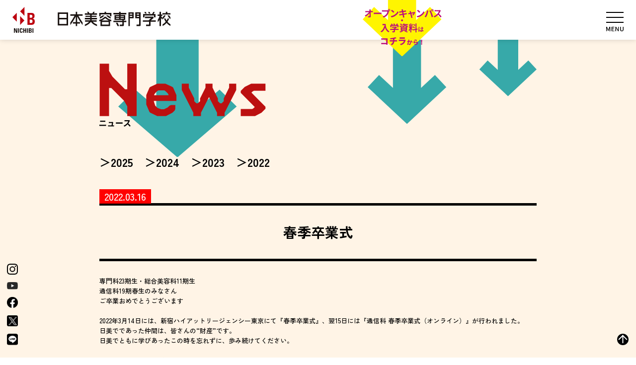

--- FILE ---
content_type: text/html; charset=UTF-8
request_url: http://www.nichibi.com/news_1b/news/
body_size: 48816
content:
<!doctype html>
<html lang="ja"
	prefix="og: https://ogp.me/ns#" >

<head>
	<meta charset="UTF-8" />
	<meta name="viewport" content="width=device-width, initial-scale=1" />
	<meta name="format-detection" content="telephone=no">
	
		<!-- All in One SEO 4.1.7 -->
		<title>春季卒業式 - 日本美容専門学校 | Nichibi</title>
		<meta name="description" content="専門科23期生・総合美容科11期生通信科19期春生のみなさんご卒業おめでとうございます 2022年3月14日に" />
		<meta name="robots" content="max-image-preview:large" />
		<link rel="canonical" href="http://www.nichibi.com/news_1b/news/" />
		<meta property="og:locale" content="ja_JP" />
		<meta property="og:site_name" content="日本美容専門学校 | Nichibi - 日本美容専門学校のオフィシャルサイト。日美は、美容師、メイクアップアーティスト、ネイリスト、エステティシャンなど、美の道を目指す人のための専門学校です。技術・知識・感性を磨き、総合的に美容を学ぶことができる多彩なカリキュラムをご用意しています。" />
		<meta property="og:type" content="article" />
		<meta property="og:title" content="春季卒業式 - 日本美容専門学校 | Nichibi" />
		<meta property="og:description" content="専門科23期生・総合美容科11期生通信科19期春生のみなさんご卒業おめでとうございます 2022年3月14日に" />
		<meta property="og:url" content="http://www.nichibi.com/news_1b/news/" />
		<meta property="article:published_time" content="2022-03-16T04:00:29+00:00" />
		<meta property="article:modified_time" content="2022-03-30T12:48:34+00:00" />
		<meta name="twitter:card" content="summary" />
		<meta name="twitter:title" content="春季卒業式 - 日本美容専門学校 | Nichibi" />
		<meta name="twitter:description" content="専門科23期生・総合美容科11期生通信科19期春生のみなさんご卒業おめでとうございます 2022年3月14日に" />
		<script type="application/ld+json" class="aioseo-schema">
			{"@context":"https:\/\/schema.org","@graph":[{"@type":"WebSite","@id":"http:\/\/www.nichibi.com\/#website","url":"http:\/\/www.nichibi.com\/","name":"\u65e5\u672c\u7f8e\u5bb9\u5c02\u9580\u5b66\u6821 | Nichibi","description":"\u65e5\u672c\u7f8e\u5bb9\u5c02\u9580\u5b66\u6821\u306e\u30aa\u30d5\u30a3\u30b7\u30e3\u30eb\u30b5\u30a4\u30c8\u3002\u65e5\u7f8e\u306f\u3001\u7f8e\u5bb9\u5e2b\u3001\u30e1\u30a4\u30af\u30a2\u30c3\u30d7\u30a2\u30fc\u30c6\u30a3\u30b9\u30c8\u3001\u30cd\u30a4\u30ea\u30b9\u30c8\u3001\u30a8\u30b9\u30c6\u30c6\u30a3\u30b7\u30e3\u30f3\u306a\u3069\u3001\u7f8e\u306e\u9053\u3092\u76ee\u6307\u3059\u4eba\u306e\u305f\u3081\u306e\u5c02\u9580\u5b66\u6821\u3067\u3059\u3002\u6280\u8853\u30fb\u77e5\u8b58\u30fb\u611f\u6027\u3092\u78e8\u304d\u3001\u7dcf\u5408\u7684\u306b\u7f8e\u5bb9\u3092\u5b66\u3076\u3053\u3068\u304c\u3067\u304d\u308b\u591a\u5f69\u306a\u30ab\u30ea\u30ad\u30e5\u30e9\u30e0\u3092\u3054\u7528\u610f\u3057\u3066\u3044\u307e\u3059\u3002","inLanguage":"ja","publisher":{"@id":"http:\/\/www.nichibi.com\/#organization"}},{"@type":"Organization","@id":"http:\/\/www.nichibi.com\/#organization","name":"\u65e5\u672c\u7f8e\u5bb9\u5c02\u9580\u5b66\u6821 | Nichibi","url":"http:\/\/www.nichibi.com\/","logo":{"@type":"ImageObject","@id":"http:\/\/www.nichibi.com\/#organizationLogo","url":"http:\/\/www.nichibi.com\/ncbwdp\/wp-content\/uploads\/2022\/04\/screenshot.png","width":1200,"height":900},"image":{"@id":"http:\/\/www.nichibi.com\/#organizationLogo"}},{"@type":"BreadcrumbList","@id":"http:\/\/www.nichibi.com\/news_1b\/news\/#breadcrumblist","itemListElement":[{"@type":"ListItem","@id":"http:\/\/www.nichibi.com\/#listItem","position":1,"item":{"@type":"WebPage","@id":"http:\/\/www.nichibi.com\/","name":"\u30db\u30fc\u30e0","description":"\u65e5\u672c\u7f8e\u5bb9\u5c02\u9580\u5b66\u6821\u306e\u30aa\u30d5\u30a3\u30b7\u30e3\u30eb\u30b5\u30a4\u30c8\u3002\u65e5\u7f8e\u306f\u3001\u7f8e\u5bb9\u5e2b\u3001\u30e1\u30a4\u30af\u30a2\u30c3\u30d7\u30a2\u30fc\u30c6\u30a3\u30b9\u30c8\u3001\u30cd\u30a4\u30ea\u30b9\u30c8\u3001\u30a8\u30b9\u30c6\u30c6\u30a3\u30b7\u30e3\u30f3\u306a\u3069\u3001\u7f8e\u306e\u9053\u3092\u76ee\u6307\u3059\u4eba\u306e\u305f\u3081\u306e\u5c02\u9580\u5b66\u6821\u3067\u3059\u3002\u6280\u8853\u30fb\u77e5\u8b58\u30fb\u611f\u6027\u3092\u78e8\u304d\u3001\u7dcf\u5408\u7684\u306b\u7f8e\u5bb9\u3092\u5b66\u3076\u3053\u3068\u304c\u3067\u304d\u308b\u591a\u5f69\u306a\u30ab\u30ea\u30ad\u30e5\u30e9\u30e0\u3092\u3054\u7528\u610f\u3057\u3066\u3044\u307e\u3059\u3002","url":"http:\/\/www.nichibi.com\/"},"nextItem":"http:\/\/www.nichibi.com\/news_1b\/#listItem"},{"@type":"ListItem","@id":"http:\/\/www.nichibi.com\/news_1b\/#listItem","position":2,"item":{"@type":"WebPage","@id":"http:\/\/www.nichibi.com\/news_1b\/","name":"\u6625\u5b63\u5352\u696d\u5f0f","description":"\u5c02\u9580\u79d123\u671f\u751f\u30fb\u7dcf\u5408\u7f8e\u5bb9\u79d111\u671f\u751f\u901a\u4fe1\u79d119\u671f\u6625\u751f\u306e\u307f\u306a\u3055\u3093\u3054\u5352\u696d\u304a\u3081\u3067\u3068\u3046\u3054\u3056\u3044\u307e\u3059 2022\u5e743\u670814\u65e5\u306b","url":"http:\/\/www.nichibi.com\/news_1b\/"},"nextItem":"http:\/\/www.nichibi.com\/news_1b\/news\/#listItem","previousItem":"http:\/\/www.nichibi.com\/#listItem"},{"@type":"ListItem","@id":"http:\/\/www.nichibi.com\/news_1b\/news\/#listItem","position":3,"item":{"@type":"WebPage","@id":"http:\/\/www.nichibi.com\/news_1b\/news\/","name":"news","description":"\u5c02\u9580\u79d123\u671f\u751f\u30fb\u7dcf\u5408\u7f8e\u5bb9\u79d111\u671f\u751f\u901a\u4fe1\u79d119\u671f\u6625\u751f\u306e\u307f\u306a\u3055\u3093\u3054\u5352\u696d\u304a\u3081\u3067\u3068\u3046\u3054\u3056\u3044\u307e\u3059 2022\u5e743\u670814\u65e5\u306b","url":"http:\/\/www.nichibi.com\/news_1b\/news\/"},"previousItem":"http:\/\/www.nichibi.com\/news_1b\/#listItem"}]},{"@type":"Person","@id":"http:\/\/www.nichibi.com\/author\/nichibi\/#author","url":"http:\/\/www.nichibi.com\/author\/nichibi\/","name":"nichibi","image":{"@type":"ImageObject","@id":"http:\/\/www.nichibi.com\/news_1b\/news\/#authorImage","url":"http:\/\/2.gravatar.com\/avatar\/2392bbefeb71e08539c6b1e52988c29e?s=96&d=mm&r=g","width":96,"height":96,"caption":"nichibi"}},{"@type":"WebPage","@id":"http:\/\/www.nichibi.com\/news_1b\/news\/#webpage","url":"http:\/\/www.nichibi.com\/news_1b\/news\/","name":"\u6625\u5b63\u5352\u696d\u5f0f - \u65e5\u672c\u7f8e\u5bb9\u5c02\u9580\u5b66\u6821 | Nichibi","description":"\u5c02\u9580\u79d123\u671f\u751f\u30fb\u7dcf\u5408\u7f8e\u5bb9\u79d111\u671f\u751f\u901a\u4fe1\u79d119\u671f\u6625\u751f\u306e\u307f\u306a\u3055\u3093\u3054\u5352\u696d\u304a\u3081\u3067\u3068\u3046\u3054\u3056\u3044\u307e\u3059 2022\u5e743\u670814\u65e5\u306b","inLanguage":"ja","isPartOf":{"@id":"http:\/\/www.nichibi.com\/#website"},"breadcrumb":{"@id":"http:\/\/www.nichibi.com\/news_1b\/news\/#breadcrumblist"},"author":"http:\/\/www.nichibi.com\/author\/nichibi\/#author","creator":"http:\/\/www.nichibi.com\/author\/nichibi\/#author","datePublished":"2022-03-16T04:00:29+09:00","dateModified":"2022-03-30T12:48:34+09:00"},{"@type":"BlogPosting","@id":"http:\/\/www.nichibi.com\/news_1b\/news\/#blogposting","name":"\u6625\u5b63\u5352\u696d\u5f0f - \u65e5\u672c\u7f8e\u5bb9\u5c02\u9580\u5b66\u6821 | Nichibi","description":"\u5c02\u9580\u79d123\u671f\u751f\u30fb\u7dcf\u5408\u7f8e\u5bb9\u79d111\u671f\u751f\u901a\u4fe1\u79d119\u671f\u6625\u751f\u306e\u307f\u306a\u3055\u3093\u3054\u5352\u696d\u304a\u3081\u3067\u3068\u3046\u3054\u3056\u3044\u307e\u3059 2022\u5e743\u670814\u65e5\u306b","inLanguage":"ja","headline":"\u6625\u5b63\u5352\u696d\u5f0f","author":{"@id":"http:\/\/www.nichibi.com\/author\/nichibi\/#author"},"publisher":{"@id":"http:\/\/www.nichibi.com\/#organization"},"datePublished":"2022-03-16T04:00:29+09:00","dateModified":"2022-03-30T12:48:34+09:00","articleSection":"news","mainEntityOfPage":{"@id":"http:\/\/www.nichibi.com\/news_1b\/news\/#webpage"},"isPartOf":{"@id":"http:\/\/www.nichibi.com\/news_1b\/news\/#webpage"},"image":{"@type":"ImageObject","@id":"http:\/\/www.nichibi.com\/#articleImage","url":"http:\/\/www.nichibi.com\/ncbwdp\/wp-content\/uploads\/2022\/03\/news_1b.png","width":720,"height":1340}}]}
		</script>
		<!-- All in One SEO -->

<link rel="alternate" type="application/rss+xml" title="日本美容専門学校 | Nichibi &raquo; 春季卒業式 のコメントのフィード" href="http://www.nichibi.com/news_1b/news/feed/" />
<script type="text/javascript">
/* <![CDATA[ */
window._wpemojiSettings = {"baseUrl":"https:\/\/s.w.org\/images\/core\/emoji\/14.0.0\/72x72\/","ext":".png","svgUrl":"https:\/\/s.w.org\/images\/core\/emoji\/14.0.0\/svg\/","svgExt":".svg","source":{"concatemoji":"http:\/\/www.nichibi.com\/ncbwdp\/wp-includes\/js\/wp-emoji-release.min.js?ver=6.4.2"}};
/*! This file is auto-generated */
!function(i,n){var o,s,e;function c(e){try{var t={supportTests:e,timestamp:(new Date).valueOf()};sessionStorage.setItem(o,JSON.stringify(t))}catch(e){}}function p(e,t,n){e.clearRect(0,0,e.canvas.width,e.canvas.height),e.fillText(t,0,0);var t=new Uint32Array(e.getImageData(0,0,e.canvas.width,e.canvas.height).data),r=(e.clearRect(0,0,e.canvas.width,e.canvas.height),e.fillText(n,0,0),new Uint32Array(e.getImageData(0,0,e.canvas.width,e.canvas.height).data));return t.every(function(e,t){return e===r[t]})}function u(e,t,n){switch(t){case"flag":return n(e,"\ud83c\udff3\ufe0f\u200d\u26a7\ufe0f","\ud83c\udff3\ufe0f\u200b\u26a7\ufe0f")?!1:!n(e,"\ud83c\uddfa\ud83c\uddf3","\ud83c\uddfa\u200b\ud83c\uddf3")&&!n(e,"\ud83c\udff4\udb40\udc67\udb40\udc62\udb40\udc65\udb40\udc6e\udb40\udc67\udb40\udc7f","\ud83c\udff4\u200b\udb40\udc67\u200b\udb40\udc62\u200b\udb40\udc65\u200b\udb40\udc6e\u200b\udb40\udc67\u200b\udb40\udc7f");case"emoji":return!n(e,"\ud83e\udef1\ud83c\udffb\u200d\ud83e\udef2\ud83c\udfff","\ud83e\udef1\ud83c\udffb\u200b\ud83e\udef2\ud83c\udfff")}return!1}function f(e,t,n){var r="undefined"!=typeof WorkerGlobalScope&&self instanceof WorkerGlobalScope?new OffscreenCanvas(300,150):i.createElement("canvas"),a=r.getContext("2d",{willReadFrequently:!0}),o=(a.textBaseline="top",a.font="600 32px Arial",{});return e.forEach(function(e){o[e]=t(a,e,n)}),o}function t(e){var t=i.createElement("script");t.src=e,t.defer=!0,i.head.appendChild(t)}"undefined"!=typeof Promise&&(o="wpEmojiSettingsSupports",s=["flag","emoji"],n.supports={everything:!0,everythingExceptFlag:!0},e=new Promise(function(e){i.addEventListener("DOMContentLoaded",e,{once:!0})}),new Promise(function(t){var n=function(){try{var e=JSON.parse(sessionStorage.getItem(o));if("object"==typeof e&&"number"==typeof e.timestamp&&(new Date).valueOf()<e.timestamp+604800&&"object"==typeof e.supportTests)return e.supportTests}catch(e){}return null}();if(!n){if("undefined"!=typeof Worker&&"undefined"!=typeof OffscreenCanvas&&"undefined"!=typeof URL&&URL.createObjectURL&&"undefined"!=typeof Blob)try{var e="postMessage("+f.toString()+"("+[JSON.stringify(s),u.toString(),p.toString()].join(",")+"));",r=new Blob([e],{type:"text/javascript"}),a=new Worker(URL.createObjectURL(r),{name:"wpTestEmojiSupports"});return void(a.onmessage=function(e){c(n=e.data),a.terminate(),t(n)})}catch(e){}c(n=f(s,u,p))}t(n)}).then(function(e){for(var t in e)n.supports[t]=e[t],n.supports.everything=n.supports.everything&&n.supports[t],"flag"!==t&&(n.supports.everythingExceptFlag=n.supports.everythingExceptFlag&&n.supports[t]);n.supports.everythingExceptFlag=n.supports.everythingExceptFlag&&!n.supports.flag,n.DOMReady=!1,n.readyCallback=function(){n.DOMReady=!0}}).then(function(){return e}).then(function(){var e;n.supports.everything||(n.readyCallback(),(e=n.source||{}).concatemoji?t(e.concatemoji):e.wpemoji&&e.twemoji&&(t(e.twemoji),t(e.wpemoji)))}))}((window,document),window._wpemojiSettings);
/* ]]> */
</script>
<link rel='stylesheet' id='sbi_styles-css' href='http://www.nichibi.com/ncbwdp/wp-content/plugins/instagram-feed-pro/css/sbi-styles.min.css?ver=6.5.1' type='text/css' media='all' />
<style id='wp-emoji-styles-inline-css' type='text/css'>

	img.wp-smiley, img.emoji {
		display: inline !important;
		border: none !important;
		box-shadow: none !important;
		height: 1em !important;
		width: 1em !important;
		margin: 0 0.07em !important;
		vertical-align: -0.1em !important;
		background: none !important;
		padding: 0 !important;
	}
</style>
<link rel='stylesheet' id='wp-block-library-css' href='http://www.nichibi.com/ncbwdp/wp-includes/css/dist/block-library/style.min.css?ver=6.4.2' type='text/css' media='all' />
<style id='classic-theme-styles-inline-css' type='text/css'>
/*! This file is auto-generated */
.wp-block-button__link{color:#fff;background-color:#32373c;border-radius:9999px;box-shadow:none;text-decoration:none;padding:calc(.667em + 2px) calc(1.333em + 2px);font-size:1.125em}.wp-block-file__button{background:#32373c;color:#fff;text-decoration:none}
</style>
<style id='global-styles-inline-css' type='text/css'>
body{--wp--preset--color--black: #000000;--wp--preset--color--cyan-bluish-gray: #abb8c3;--wp--preset--color--white: #ffffff;--wp--preset--color--pale-pink: #f78da7;--wp--preset--color--vivid-red: #cf2e2e;--wp--preset--color--luminous-vivid-orange: #ff6900;--wp--preset--color--luminous-vivid-amber: #fcb900;--wp--preset--color--light-green-cyan: #7bdcb5;--wp--preset--color--vivid-green-cyan: #00d084;--wp--preset--color--pale-cyan-blue: #8ed1fc;--wp--preset--color--vivid-cyan-blue: #0693e3;--wp--preset--color--vivid-purple: #9b51e0;--wp--preset--gradient--vivid-cyan-blue-to-vivid-purple: linear-gradient(135deg,rgba(6,147,227,1) 0%,rgb(155,81,224) 100%);--wp--preset--gradient--light-green-cyan-to-vivid-green-cyan: linear-gradient(135deg,rgb(122,220,180) 0%,rgb(0,208,130) 100%);--wp--preset--gradient--luminous-vivid-amber-to-luminous-vivid-orange: linear-gradient(135deg,rgba(252,185,0,1) 0%,rgba(255,105,0,1) 100%);--wp--preset--gradient--luminous-vivid-orange-to-vivid-red: linear-gradient(135deg,rgba(255,105,0,1) 0%,rgb(207,46,46) 100%);--wp--preset--gradient--very-light-gray-to-cyan-bluish-gray: linear-gradient(135deg,rgb(238,238,238) 0%,rgb(169,184,195) 100%);--wp--preset--gradient--cool-to-warm-spectrum: linear-gradient(135deg,rgb(74,234,220) 0%,rgb(151,120,209) 20%,rgb(207,42,186) 40%,rgb(238,44,130) 60%,rgb(251,105,98) 80%,rgb(254,248,76) 100%);--wp--preset--gradient--blush-light-purple: linear-gradient(135deg,rgb(255,206,236) 0%,rgb(152,150,240) 100%);--wp--preset--gradient--blush-bordeaux: linear-gradient(135deg,rgb(254,205,165) 0%,rgb(254,45,45) 50%,rgb(107,0,62) 100%);--wp--preset--gradient--luminous-dusk: linear-gradient(135deg,rgb(255,203,112) 0%,rgb(199,81,192) 50%,rgb(65,88,208) 100%);--wp--preset--gradient--pale-ocean: linear-gradient(135deg,rgb(255,245,203) 0%,rgb(182,227,212) 50%,rgb(51,167,181) 100%);--wp--preset--gradient--electric-grass: linear-gradient(135deg,rgb(202,248,128) 0%,rgb(113,206,126) 100%);--wp--preset--gradient--midnight: linear-gradient(135deg,rgb(2,3,129) 0%,rgb(40,116,252) 100%);--wp--preset--font-size--small: 13px;--wp--preset--font-size--medium: 20px;--wp--preset--font-size--large: 36px;--wp--preset--font-size--x-large: 42px;--wp--preset--spacing--20: 0.44rem;--wp--preset--spacing--30: 0.67rem;--wp--preset--spacing--40: 1rem;--wp--preset--spacing--50: 1.5rem;--wp--preset--spacing--60: 2.25rem;--wp--preset--spacing--70: 3.38rem;--wp--preset--spacing--80: 5.06rem;--wp--preset--shadow--natural: 6px 6px 9px rgba(0, 0, 0, 0.2);--wp--preset--shadow--deep: 12px 12px 50px rgba(0, 0, 0, 0.4);--wp--preset--shadow--sharp: 6px 6px 0px rgba(0, 0, 0, 0.2);--wp--preset--shadow--outlined: 6px 6px 0px -3px rgba(255, 255, 255, 1), 6px 6px rgba(0, 0, 0, 1);--wp--preset--shadow--crisp: 6px 6px 0px rgba(0, 0, 0, 1);}:where(.is-layout-flex){gap: 0.5em;}:where(.is-layout-grid){gap: 0.5em;}body .is-layout-flow > .alignleft{float: left;margin-inline-start: 0;margin-inline-end: 2em;}body .is-layout-flow > .alignright{float: right;margin-inline-start: 2em;margin-inline-end: 0;}body .is-layout-flow > .aligncenter{margin-left: auto !important;margin-right: auto !important;}body .is-layout-constrained > .alignleft{float: left;margin-inline-start: 0;margin-inline-end: 2em;}body .is-layout-constrained > .alignright{float: right;margin-inline-start: 2em;margin-inline-end: 0;}body .is-layout-constrained > .aligncenter{margin-left: auto !important;margin-right: auto !important;}body .is-layout-constrained > :where(:not(.alignleft):not(.alignright):not(.alignfull)){max-width: var(--wp--style--global--content-size);margin-left: auto !important;margin-right: auto !important;}body .is-layout-constrained > .alignwide{max-width: var(--wp--style--global--wide-size);}body .is-layout-flex{display: flex;}body .is-layout-flex{flex-wrap: wrap;align-items: center;}body .is-layout-flex > *{margin: 0;}body .is-layout-grid{display: grid;}body .is-layout-grid > *{margin: 0;}:where(.wp-block-columns.is-layout-flex){gap: 2em;}:where(.wp-block-columns.is-layout-grid){gap: 2em;}:where(.wp-block-post-template.is-layout-flex){gap: 1.25em;}:where(.wp-block-post-template.is-layout-grid){gap: 1.25em;}.has-black-color{color: var(--wp--preset--color--black) !important;}.has-cyan-bluish-gray-color{color: var(--wp--preset--color--cyan-bluish-gray) !important;}.has-white-color{color: var(--wp--preset--color--white) !important;}.has-pale-pink-color{color: var(--wp--preset--color--pale-pink) !important;}.has-vivid-red-color{color: var(--wp--preset--color--vivid-red) !important;}.has-luminous-vivid-orange-color{color: var(--wp--preset--color--luminous-vivid-orange) !important;}.has-luminous-vivid-amber-color{color: var(--wp--preset--color--luminous-vivid-amber) !important;}.has-light-green-cyan-color{color: var(--wp--preset--color--light-green-cyan) !important;}.has-vivid-green-cyan-color{color: var(--wp--preset--color--vivid-green-cyan) !important;}.has-pale-cyan-blue-color{color: var(--wp--preset--color--pale-cyan-blue) !important;}.has-vivid-cyan-blue-color{color: var(--wp--preset--color--vivid-cyan-blue) !important;}.has-vivid-purple-color{color: var(--wp--preset--color--vivid-purple) !important;}.has-black-background-color{background-color: var(--wp--preset--color--black) !important;}.has-cyan-bluish-gray-background-color{background-color: var(--wp--preset--color--cyan-bluish-gray) !important;}.has-white-background-color{background-color: var(--wp--preset--color--white) !important;}.has-pale-pink-background-color{background-color: var(--wp--preset--color--pale-pink) !important;}.has-vivid-red-background-color{background-color: var(--wp--preset--color--vivid-red) !important;}.has-luminous-vivid-orange-background-color{background-color: var(--wp--preset--color--luminous-vivid-orange) !important;}.has-luminous-vivid-amber-background-color{background-color: var(--wp--preset--color--luminous-vivid-amber) !important;}.has-light-green-cyan-background-color{background-color: var(--wp--preset--color--light-green-cyan) !important;}.has-vivid-green-cyan-background-color{background-color: var(--wp--preset--color--vivid-green-cyan) !important;}.has-pale-cyan-blue-background-color{background-color: var(--wp--preset--color--pale-cyan-blue) !important;}.has-vivid-cyan-blue-background-color{background-color: var(--wp--preset--color--vivid-cyan-blue) !important;}.has-vivid-purple-background-color{background-color: var(--wp--preset--color--vivid-purple) !important;}.has-black-border-color{border-color: var(--wp--preset--color--black) !important;}.has-cyan-bluish-gray-border-color{border-color: var(--wp--preset--color--cyan-bluish-gray) !important;}.has-white-border-color{border-color: var(--wp--preset--color--white) !important;}.has-pale-pink-border-color{border-color: var(--wp--preset--color--pale-pink) !important;}.has-vivid-red-border-color{border-color: var(--wp--preset--color--vivid-red) !important;}.has-luminous-vivid-orange-border-color{border-color: var(--wp--preset--color--luminous-vivid-orange) !important;}.has-luminous-vivid-amber-border-color{border-color: var(--wp--preset--color--luminous-vivid-amber) !important;}.has-light-green-cyan-border-color{border-color: var(--wp--preset--color--light-green-cyan) !important;}.has-vivid-green-cyan-border-color{border-color: var(--wp--preset--color--vivid-green-cyan) !important;}.has-pale-cyan-blue-border-color{border-color: var(--wp--preset--color--pale-cyan-blue) !important;}.has-vivid-cyan-blue-border-color{border-color: var(--wp--preset--color--vivid-cyan-blue) !important;}.has-vivid-purple-border-color{border-color: var(--wp--preset--color--vivid-purple) !important;}.has-vivid-cyan-blue-to-vivid-purple-gradient-background{background: var(--wp--preset--gradient--vivid-cyan-blue-to-vivid-purple) !important;}.has-light-green-cyan-to-vivid-green-cyan-gradient-background{background: var(--wp--preset--gradient--light-green-cyan-to-vivid-green-cyan) !important;}.has-luminous-vivid-amber-to-luminous-vivid-orange-gradient-background{background: var(--wp--preset--gradient--luminous-vivid-amber-to-luminous-vivid-orange) !important;}.has-luminous-vivid-orange-to-vivid-red-gradient-background{background: var(--wp--preset--gradient--luminous-vivid-orange-to-vivid-red) !important;}.has-very-light-gray-to-cyan-bluish-gray-gradient-background{background: var(--wp--preset--gradient--very-light-gray-to-cyan-bluish-gray) !important;}.has-cool-to-warm-spectrum-gradient-background{background: var(--wp--preset--gradient--cool-to-warm-spectrum) !important;}.has-blush-light-purple-gradient-background{background: var(--wp--preset--gradient--blush-light-purple) !important;}.has-blush-bordeaux-gradient-background{background: var(--wp--preset--gradient--blush-bordeaux) !important;}.has-luminous-dusk-gradient-background{background: var(--wp--preset--gradient--luminous-dusk) !important;}.has-pale-ocean-gradient-background{background: var(--wp--preset--gradient--pale-ocean) !important;}.has-electric-grass-gradient-background{background: var(--wp--preset--gradient--electric-grass) !important;}.has-midnight-gradient-background{background: var(--wp--preset--gradient--midnight) !important;}.has-small-font-size{font-size: var(--wp--preset--font-size--small) !important;}.has-medium-font-size{font-size: var(--wp--preset--font-size--medium) !important;}.has-large-font-size{font-size: var(--wp--preset--font-size--large) !important;}.has-x-large-font-size{font-size: var(--wp--preset--font-size--x-large) !important;}
.wp-block-navigation a:where(:not(.wp-element-button)){color: inherit;}
:where(.wp-block-post-template.is-layout-flex){gap: 1.25em;}:where(.wp-block-post-template.is-layout-grid){gap: 1.25em;}
:where(.wp-block-columns.is-layout-flex){gap: 2em;}:where(.wp-block-columns.is-layout-grid){gap: 2em;}
.wp-block-pullquote{font-size: 1.5em;line-height: 1.6;}
</style>
<link rel='stylesheet' id='wpcf7-blacklist-css' href='http://www.nichibi.com/ncbwdp/wp-content/plugins/cf7-blacklist/public/css/wpcf7-blacklist-public.css?ver=1.0.0' type='text/css' media='all' />
<link rel='stylesheet' id='contact-form-7-css' href='http://www.nichibi.com/ncbwdp/wp-content/plugins/contact-form-7/includes/css/styles.css?ver=5.5.5' type='text/css' media='all' />
<link rel='stylesheet' id='cf7msm_styles-css' href='http://www.nichibi.com/ncbwdp/wp-content/plugins/contact-form-7-multi-step-module-premium/resources/cf7msm.css?ver=4.3.1' type='text/css' media='all' />
<link rel='stylesheet' id='ctf_styles-css' href='http://www.nichibi.com/ncbwdp/wp-content/plugins/custom-twitter-feeds-pro/css/ctf-styles.min.css?ver=2.2.3' type='text/css' media='all' />
<link rel='stylesheet' id='news-style-css' href='http://www.nichibi.com/ncbwdp/wp-content/themes/nichibi/assets/css/news.css?ver=6.4.2' type='text/css' media='all' />
<script type="text/javascript" src="http://www.nichibi.com/ncbwdp/wp-includes/js/jquery/jquery.min.js?ver=3.7.1" id="jquery-core-js"></script>
<script type="text/javascript" src="http://www.nichibi.com/ncbwdp/wp-includes/js/jquery/jquery-migrate.min.js?ver=3.4.1" id="jquery-migrate-js"></script>
<script type="text/javascript" src="http://www.nichibi.com/ncbwdp/wp-content/plugins/cf7-blacklist/public/js/wpcf7-blacklist-public.js?ver=1.0.0" id="wpcf7-blacklist-js"></script>
<script type="text/javascript" id="ctf_scripts-js-extra">
/* <![CDATA[ */
var ctfOptions = {"ajax_url":"http:\/\/www.nichibi.com\/ncbwdp\/wp-admin\/admin-ajax.php","nonce":"7d92ed6e2b","font_method":"svg","placeholder":"http:\/\/www.nichibi.com\/ncbwdp\/wp-content\/plugins\/custom-twitter-feeds-pro\/img\/placeholder.png","resized_url":"http:\/\/www.nichibi.com\/ncbwdp\/wp-content\/uploads\/sb-twitter-feed-images\/"};
/* ]]> */
</script>
<script type="text/javascript" src="http://www.nichibi.com/ncbwdp/wp-content/plugins/custom-twitter-feeds-pro/js/ctf-scripts.min.js?ver=2.2.3" id="ctf_scripts-js"></script>
<link rel="https://api.w.org/" href="http://www.nichibi.com/wp-json/" /><link rel="alternate" type="application/json" href="http://www.nichibi.com/wp-json/wp/v2/posts/497" /><link rel="EditURI" type="application/rsd+xml" title="RSD" href="http://www.nichibi.com/ncbwdp/xmlrpc.php?rsd" />
<meta name="generator" content="WordPress 6.4.2" />
<link rel='shortlink' href='http://www.nichibi.com/?p=497' />
<link rel="alternate" type="application/json+oembed" href="http://www.nichibi.com/wp-json/oembed/1.0/embed?url=http%3A%2F%2Fwww.nichibi.com%2Fnews_1b%2Fnews%2F" />
<link rel="alternate" type="text/xml+oembed" href="http://www.nichibi.com/wp-json/oembed/1.0/embed?url=http%3A%2F%2Fwww.nichibi.com%2Fnews_1b%2Fnews%2F&#038;format=xml" />
<!-- Custom Twitter Feeds CSS -->
<style type='text/css'>
#ctf .ctf-header a {
padding-right: 20px;
box-sizing: border-box;
}

</style>
<link rel="icon" href="http://www.nichibi.com/ncbwdp/wp-content/uploads/2022/03/cropped-favicon-32x32.png" sizes="32x32" />
<link rel="icon" href="http://www.nichibi.com/ncbwdp/wp-content/uploads/2022/03/cropped-favicon-192x192.png" sizes="192x192" />
<link rel="apple-touch-icon" href="http://www.nichibi.com/ncbwdp/wp-content/uploads/2022/03/cropped-favicon-180x180.png" />
<meta name="msapplication-TileImage" content="http://www.nichibi.com/ncbwdp/wp-content/uploads/2022/03/cropped-favicon-270x270.png" />
	<!-- Google Tag Manager by DISCO-->
	<script>
		(function(w, d, s, l, i) {
			w[l] = w[l] || [];
			w[l].push({
				'gtm.start': new Date().getTime(),
				event: 'gtm.js'
			});
			var f = d.getElementsByTagName(s)[0],
				j = d.createElement(s),
				dl = l != 'dataLayer' ? '&l=' + l : '';
			j.async = true;
			j.src =
				'https://www.googletagmanager.com/gtm.js?id=' + i + dl;
			f.parentNode.insertBefore(j, f);
		})(window, document, 'script', 'dataLayer', 'GTM-MSQHPWN');
	</script>
	<!-- End Google Tag Manager by DISCO-->

	<!-- Google Tag Manager -->
	<script>
		(function(w, d, s, l, i) {
			w[l] = w[l] || [];
			w[l].push({
				'gtm.start':

					new Date().getTime(),
				event: 'gtm.js'
			});
			var f = d.getElementsByTagName(s)[0],

				j = d.createElement(s),
				dl = l != 'dataLayer' ? '&l=' + l : '';
			j.async = true;
			j.src =

				'https://www.googletagmanager.com/gtm.js?id=' + i + dl;
			f.parentNode.insertBefore(j, f);

		})(window, document, 'script', 'dataLayer', 'GTM-KW6F6NS');
	</script>
	<!-- End Google Tag Manager -->

	<!-- Instagram広告用タグ -->
	<script>
		(function(w, d, s, l, i) {
			w[l] = w[l] || [];
			w[l].push({
				'gtm.start': new Date().getTime(),
				event: 'gtm.js'
			});
			var f = d.getElementsByTagName(s)[0],
				j = d.createElement(s),
				dl = l != 'dataLayer' ? '&l=' + l : '';
			j.async = true;
			j.src =
				'https://www.googletagmanager.com/gtm.js?id=' + i + dl;
			f.parentNode.insertBefore(j, f);
		})(window, document, 'script', 'dataLayer', 'GTM-T3Q3FKWM');
	</script>
	<!-- End Instagram広告用タグ -->

	<!-- Google tag (gtag.js) -->
	<script async src="https://www.googletagmanager.com/gtag/js?id=G-49VK1FXSWD"></script>
	<script>
		window.dataLayer = window.dataLayer || [];

		function gtag() {
			dataLayer.push(arguments);
		}
		gtag('js', new Date());

		gtag('config', 'G-49VK1FXSWD');
	</script>
</head>

<body class="post-template-default single single-post postid-497 single-format-standard">
	<!-- Google Tag Manager by DISCO(noscript) -->
	<noscript><iframe src="https://www.googletagmanager.com/ns.html?id=GTM-MSQHPWN" height="0" width="0" style="display:none;visibility:hidden"></iframe></noscript>
	<noscript><iframe src="https://www.googletagmanager.com/ns.html?id=GTM-KW6F6NS" height="0" width="0" style="display:none;visibility:hidden"></iframe></noscript>
	<!-- End Google Tag Manager by DISCO(noscript) -->

	<!-- Instagram広告用タグ (noscript) -->
	<noscript><iframe src="https://www.googletagmanager.com/ns.html?id=GTM-T3Q3FKWM"
			height="0" width="0" style="display:none;visibility:hidden"></iframe></noscript>
	<!-- End Instagram広告用タグ (noscript) -->

	<header class="l-header">
		<a href="http://www.nichibi.com/form/" class="l-header__banner-campus"><img src="http://www.nichibi.com/ncbwdp/wp-content/themes/nichibi/assets/images/common/l-header-banner-campus.svg" alt=""></a>
		<div class="l-header-nav">
							<div class="l-header-nav__logo">
					<a href="http://www.nichibi.com/"><img class="c-pc-only" src="http://www.nichibi.com/ncbwdp/wp-content/themes/nichibi/assets/images/common/nichibi-logo.svg" alt="日本美容専門学校"><img class="c-sp-only" src="http://www.nichibi.com/ncbwdp/wp-content/themes/nichibi/assets/images/common/nichibi-logo_sp.svg" alt="日本美容専門学校"></a>
				</div>
						<div class="l-header-nav__menu-list">
				<div class="menu-global-container"><ul id="menu-global" class="menu"><li id="menu-item-38" class="accordion menu-item menu-item-type-post_type menu-item-object-page menu-item-has-children menu-item-38"><a href="http://www.nichibi.com/about/">学校紹介</a>
<ul class="sub-menu">
	<li id="menu-item-39" class="menu-item menu-item-type-post_type menu-item-object-page menu-item-39"><a href="http://www.nichibi.com/about/greetings/">ごあいさつ</a></li>
	<li id="menu-item-43" class="menu-item menu-item-type-post_type menu-item-object-page menu-item-43"><a href="http://www.nichibi.com/about/educational/">教育方針</a></li>
	<li id="menu-item-114" class="menu-item menu-item-type-post_type menu-item-object-page menu-item-114"><a href="http://www.nichibi.com/campus/facilities/">施設・設備紹介</a></li>
	<li id="menu-item-113" class="menu-item menu-item-type-post_type menu-item-object-page menu-item-113"><a href="http://www.nichibi.com/campus/access/">アクセス</a></li>
</ul>
</li>
<li id="menu-item-47" class="accordion menu-item menu-item-type-post_type menu-item-object-page menu-item-has-children menu-item-47"><a href="http://www.nichibi.com/about/culture/">ニチビってこんなところ</a>
<ul class="sub-menu">
	<li id="menu-item-54" class="menu-item menu-item-type-post_type menu-item-object-page menu-item-54"><a href="http://www.nichibi.com/about/culture/">ニチビってこんなところ</a></li>
	<li id="menu-item-117" class="menu-item menu-item-type-post_type menu-item-object-page menu-item-117"><a href="http://www.nichibi.com/campus/pickup/">Pick Up先生</a></li>
</ul>
</li>
<li id="menu-item-21" class="accordion menu-item menu-item-type-post_type menu-item-object-page menu-item-has-children menu-item-21"><a href="http://www.nichibi.com/course/">コース紹介</a>
<ul class="sub-menu">
	<li id="menu-item-53" class="menu-item menu-item-type-post_type menu-item-object-page menu-item-53"><a href="http://www.nichibi.com/course/course-list/">コース一覧</a></li>
	<li id="menu-item-25" class="menu-item menu-item-type-post_type menu-item-object-page menu-item-has-children menu-item-25"><a href="http://www.nichibi.com/course/specialcourses/">専門科<span>（美容師・ヘアメイクを目指す）</span></a>
	<ul class="sub-menu">
		<li id="menu-item-918" class="menu-item menu-item-type-post_type menu-item-object-page menu-item-918"><a href="http://www.nichibi.com/course/specialcourses/">昼間部</a></li>
		<li id="menu-item-917" class="menu-item menu-item-type-post_type menu-item-object-page menu-item-917"><a href="http://www.nichibi.com/course/specialcourses/night/">夜間部</a></li>
	</ul>
</li>
	<li id="menu-item-24" class="menu-item menu-item-type-post_type menu-item-object-page menu-item-24"><a href="http://www.nichibi.com/course/correspondence/">通信科<span>（美容師免許を取得する）</span></a></li>
	<li id="menu-item-23" class="menu-item menu-item-type-post_type menu-item-object-page menu-item-23"><a href="http://www.nichibi.com/course/general/">総合美容科 <br><span>（エステティシャン・ネイリスト・ビューティアドバイザーを目指す）</a></li>
	<li id="menu-item-22" class="menu-item menu-item-type-post_type menu-item-object-page menu-item-22"><a href="http://www.nichibi.com/course/academy/">アカデミー講座<br><span>（アドバンスコース）</span></a></li>
</ul>
</li>
<li id="menu-item-167" class="accordion menu-item menu-item-type-post_type menu-item-object-page menu-item-has-children menu-item-167"><a href="http://www.nichibi.com/admission/">入学案内</a>
<ul class="sub-menu">
	<li id="menu-item-168" class="menu-item menu-item-type-post_type menu-item-object-page menu-item-168"><a href="http://www.nichibi.com/admission/requirements/">募集要項</a></li>
	<li id="menu-item-200" class="menu-item menu-item-type-post_type menu-item-object-page menu-item-200"><a href="http://www.nichibi.com/admission/faq/">よくあるご質問</a></li>
	<li id="menu-item-206" class="menu-item menu-item-type-post_type menu-item-object-page menu-item-206"><a href="http://www.nichibi.com/admission/support/">学生支援・サポート</a></li>
</ul>
</li>
<li id="menu-item-919" class="menu-item menu-item-type-post_type menu-item-object-page menu-item-919"><a href="http://www.nichibi.com/career/">社会人・高等学校既卒者の方へ</a></li>
<li id="menu-item-920" class="sp-blank menu-item menu-item-type-custom menu-item-object-custom menu-item-home menu-item-920"><a href="https://www.nichibi.com/">　</a></li>
<li id="menu-item-222" class="type1 menu-item menu-item-type-post_type menu-item-object-page menu-item-222"><a href="http://www.nichibi.com/event/">オープンキャンパス</a></li>
<li id="menu-item-237" class="type1 menu-item menu-item-type-post_type menu-item-object-page menu-item-237"><a href="http://www.nichibi.com/form/">資料請求</a></li>
<li id="menu-item-66" class="menu-item menu-item-type-post_type menu-item-object-page menu-item-66"><a href="http://www.nichibi.com/collection/">NICHIBIクリエイティブコレクション</a></li>
<li id="menu-item-104" class="menu-item menu-item-type-post_type menu-item-object-page menu-item-104"><a href="http://www.nichibi.com/news/">NICHIBI NEWS</a></li>
<li id="menu-item-304" class="menu-item menu-item-type-post_type menu-item-object-page menu-item-304"><a href="http://www.nichibi.com/parents/">保護者の皆様へ</a></li>
<li id="menu-item-250" class="accordion menu-item menu-item-type-post_type menu-item-object-page menu-item-has-children menu-item-250"><a href="http://www.nichibi.com/employ/">就職・進路</a>
<ul class="sub-menu">
	<li id="menu-item-251" class="menu-item menu-item-type-post_type menu-item-object-page menu-item-251"><a href="http://www.nichibi.com/employ/employment/">就職支援・実績</a></li>
	<li id="menu-item-276" class="menu-item menu-item-type-post_type menu-item-object-page menu-item-276"><a href="http://www.nichibi.com/employ/interview/">卒業生インタビュー</a></li>
</ul>
</li>
<li id="menu-item-234" class="menu-item menu-item-type-post_type menu-item-object-page menu-item-234"><a href="http://www.nichibi.com/salon/">サロンの皆様へ</a></li>
<li id="menu-item-191" class="type1 menu-item menu-item-type-post_type menu-item-object-page menu-item-191"><a href="http://www.nichibi.com/contact/">お問い合わせ</a></li>
</ul></div>			</div>
			<div class="l-header-menu-btn">
				<div class="l-header-menu-btn__icon"></div>
				<div class="l-header-menu-btn__icon-close"></div>
			</div>
		</div>
	</header>
	<main>
		<div class="sns-nav">
			<ul class="sns-nav-list">
				<li><a href="https://www.instagram.com/nichibi_nichibi/" target="_blank"><img src="http://www.nichibi.com/ncbwdp/wp-content/themes/nichibi/assets/images/common/sns-nav_icon-ig.svg" alt=""></a></li>
<li><a href="https://www.youtube.com/channel/UCEi8C9rRQeb_L7DQYUXHB6Q" target="_blank"><img src="http://www.nichibi.com/ncbwdp/wp-content/themes/nichibi/assets/images/common/sns-nav_icon-yt.svg" alt=""></a></li>
<li><a href="https://www.facebook.com/nichibi.beautyacademy/" target="_blank"><img src="http://www.nichibi.com/ncbwdp/wp-content/themes/nichibi/assets/images/common/sns-nav_icon-fb.svg" alt=""></a></li>
<li><a href="https://twitter.com/nichibi_nichibi/" target="_blank"><img src="http://www.nichibi.com/ncbwdp/wp-content/themes/nichibi/assets/images/common/sns-nav_icon-tw.svg" alt=""></a></li>
<li><a href="http://www.nichibi.com/line/"><img src="http://www.nichibi.com/ncbwdp/wp-content/themes/nichibi/assets/images/common/sns-nav_icon-line.svg" alt=""></a></li>			</ul>
		</div>
<div class="news-wrap single">
  <div class="news-heading">
    <div class="news-heading__title">
      <img class="c-pc-only" src="http://www.nichibi.com/ncbwdp/wp-content/themes/nichibi/assets/images/news/news_heading-title.svg" alt="">
      <img class="c-sp-only" src="http://www.nichibi.com/ncbwdp/wp-content/themes/nichibi/assets/images/news/news_heading-title_sp.svg" alt="">
    </div>
    <div class="news__year-list">
      	<li><a href='http://www.nichibi.com/2025/'>2025</a></li>
	<li><a href='http://www.nichibi.com/2024/'>2024</a></li>
	<li><a href='http://www.nichibi.com/2023/'>2023</a></li>
	<li><a href='http://www.nichibi.com/2022/'>2022</a></li>
    </div>
  </div>
  <div class="news-container">
            <time datetime="2022-03-16">2022.03.16</time>
        <h1>春季卒業式</h1>
        <!-- <p><a href="http://www.nichibi.com/category/news/" rel="category tag">news</a></p> -->
        <p>
<p>専門科23期生・総合美容科11期生<br />通信科19期春生のみなさん<br />ご卒業おめでとうございます<br /><br />2022年3月14日には、新宿ハイアットリージェンシー東京にて『春季卒業式』、翌15日には『通信科 春季卒業式（オンライン）』が行われました。<br />日美でであった仲間は、皆さんの“財産”です。<br />日美でともに学びあったこの時を忘れずに、歩み続けてください。<br /><br />そして、学校にも遊びに来てください♪<br />どんなときでも、教職員一同。みなさんに会えるのを楽しみにしています。</p>
<p>&nbsp;</p>
<p>&nbsp;</p>
<h3 style="text-align: center;"><span style="color: #ff0000;">ご卒業おめでとうございます！</span></h3>
<p>&nbsp;</p>
<p>&nbsp;</p>
<p><img fetchpriority="high" decoding="async" class="alignnone size-full wp-image-521" src="http://www.nichibi.com/ncbwdp/wp-content/uploads/2022/03/news_1b.png" alt="" width="720" height="1340" srcset="http://www.nichibi.com/ncbwdp/wp-content/uploads/2022/03/news_1b.png 720w, http://www.nichibi.com/ncbwdp/wp-content/uploads/2022/03/news_1b-161x300.png 161w, http://www.nichibi.com/ncbwdp/wp-content/uploads/2022/03/news_1b-550x1024.png 550w" sizes="(max-width: 720px) 100vw, 720px" /></p>
</p>
    
    <div class="news__nav-list">
      <li>
        <a href="http://www.nichibi.com/news_1a/news/" rel="next">総合美容科　進級発表会</a>      </li>
      <li>
        <a href="http://www.nichibi.com/news_1c/news/" rel="prev">NICHIBI Graduation Stage 2022</a>      </li>
    </div>

  </div>
</div>


<a id="pagetop">
  <img src="http://www.nichibi.com/ncbwdp/wp-content/themes/nichibi/assets/images/common/pagetop.svg" alt="">
</a>
</main>
<footer class="l-footer">
  <div class="l-footer-menu">
    <div class="menu-footer-menu1-container"><ul id="menu-footer-menu1" class="menu"><li id="menu-item-132" class="notlink menu-item menu-item-type-post_type menu-item-object-page menu-item-has-children menu-item-132"><a href="http://www.nichibi.com/campus/">学校紹介</a>
<ul class="sub-menu">
	<li id="menu-item-136" class="menu-item menu-item-type-post_type menu-item-object-page menu-item-136"><a href="http://www.nichibi.com/about/greetings/">ごあいさつ</a></li>
	<li id="menu-item-135" class="menu-item menu-item-type-post_type menu-item-object-page menu-item-135"><a href="http://www.nichibi.com/about/educational/">教育方針</a></li>
	<li id="menu-item-133" class="menu-item menu-item-type-post_type menu-item-object-page menu-item-133"><a href="http://www.nichibi.com/campus/access/">アクセス</a></li>
	<li id="menu-item-134" class="menu-item menu-item-type-post_type menu-item-object-page menu-item-134"><a href="http://www.nichibi.com/campus/facilities/">施設・設備紹介</a></li>
</ul>
</li>
<li id="menu-item-148" class="notlink menu-item menu-item-type-post_type menu-item-object-page menu-item-has-children menu-item-148"><a href="http://www.nichibi.com/about/culture/">ニチビってこんなところ</a>
<ul class="sub-menu">
	<li id="menu-item-147" class="menu-item menu-item-type-post_type menu-item-object-page menu-item-147"><a href="http://www.nichibi.com/about/culture/">ニチビってこんなところ</a></li>
	<li id="menu-item-146" class="menu-item menu-item-type-post_type menu-item-object-page menu-item-146"><a href="http://www.nichibi.com/campus/pickup/">Pick Up先生</a></li>
</ul>
</li>
</ul></div>    <div class="menu-footer-menu2-container"><ul id="menu-footer-menu2" class="menu"><li id="menu-item-137" class="notlink menu-item menu-item-type-post_type menu-item-object-page menu-item-has-children menu-item-137"><a href="http://www.nichibi.com/course/">コース紹介</a>
<ul class="sub-menu">
	<li id="menu-item-139" class="menu-item menu-item-type-post_type menu-item-object-page menu-item-139"><a href="http://www.nichibi.com/course/course-list/">コース一覧</a></li>
	<li id="menu-item-140" class="menu-item menu-item-type-post_type menu-item-object-page menu-item-has-children menu-item-140"><a href="http://www.nichibi.com/course/specialcourses/">専門科<span>（美容師・ヘアメイクを目指す）</span></a>
	<ul class="sub-menu">
		<li id="menu-item-915" class="menu-item menu-item-type-post_type menu-item-object-page menu-item-915"><a href="http://www.nichibi.com/course/specialcourses/">昼間部・夜間部</a></li>
		<li id="menu-item-914" class="menu-item menu-item-type-post_type menu-item-object-page menu-item-914"><a href="http://www.nichibi.com/course/specialcourses/night/">夜間部※特設ページ</a></li>
	</ul>
</li>
	<li id="menu-item-142" class="menu-item menu-item-type-post_type menu-item-object-page menu-item-142"><a href="http://www.nichibi.com/course/correspondence/">通信科<span>（美容師免許を取得する）</span></a></li>
	<li id="menu-item-141" class="menu-item menu-item-type-post_type menu-item-object-page menu-item-141"><a href="http://www.nichibi.com/course/general/">総合美容科<span>（エステティシャン・ネイリスト・ 　ビューティアドバイザーを目指す）</span></a></li>
	<li id="menu-item-138" class="menu-item menu-item-type-post_type menu-item-object-page menu-item-138"><a href="http://www.nichibi.com/course/academy/">アカデミー講座<span> （アドバンスコース）</span></a></li>
</ul>
</li>
<li id="menu-item-143" class="menu-item menu-item-type-post_type menu-item-object-page menu-item-143"><a href="http://www.nichibi.com/collection/">NICHIBIクリエイティブ<br>コレクション</a></li>
</ul></div>    <div class="menu-footer-menu3-container"><ul id="menu-footer-menu3" class="menu"><li id="menu-item-151" class="notlink menu-item menu-item-type-post_type menu-item-object-page menu-item-has-children menu-item-151"><a href="http://www.nichibi.com/admission/">入学案内</a>
<ul class="sub-menu">
	<li id="menu-item-170" class="menu-item menu-item-type-post_type menu-item-object-page menu-item-170"><a href="http://www.nichibi.com/admission/requirements/">募集要項</a></li>
	<li id="menu-item-202" class="menu-item menu-item-type-post_type menu-item-object-page menu-item-202"><a href="http://www.nichibi.com/admission/faq/">よくあるご質問</a></li>
	<li id="menu-item-207" class="menu-item menu-item-type-post_type menu-item-object-page menu-item-207"><a href="http://www.nichibi.com/admission/support/">学生支援・サポート</a></li>
</ul>
</li>
<li id="menu-item-916" class="menu-item menu-item-type-post_type menu-item-object-page menu-item-916"><a href="http://www.nichibi.com/career/">社会人・高等学校既卒者の方へ</a></li>
<li id="menu-item-254" class="menu-item menu-item-type-post_type menu-item-object-page menu-item-254"><a href="http://www.nichibi.com/event/">オープンキャンパス</a></li>
<li id="menu-item-267" class="menu-item menu-item-type-post_type menu-item-object-page menu-item-267"><a href="http://www.nichibi.com/form/">資料請求</a></li>
<li id="menu-item-256" class="notlink menu-item menu-item-type-post_type menu-item-object-page menu-item-has-children menu-item-256"><a href="http://www.nichibi.com/employ/">就職・進路</a>
<ul class="sub-menu">
	<li id="menu-item-257" class="menu-item menu-item-type-post_type menu-item-object-page menu-item-257"><a href="http://www.nichibi.com/employ/employment/">就職支援・実績</a></li>
	<li id="menu-item-465" class="menu-item menu-item-type-post_type menu-item-object-page menu-item-465"><a href="http://www.nichibi.com/employ/interview/">卒業生インタビュー</a></li>
</ul>
</li>
</ul></div>    <div class="menu-footer-menu4-container"><ul id="menu-footer-menu4" class="menu"><li id="menu-item-145" class="menu-item menu-item-type-post_type menu-item-object-page menu-item-145"><a href="http://www.nichibi.com/news/">NICHIBI NEWS</a></li>
<li id="menu-item-305" class="menu-item menu-item-type-post_type menu-item-object-page menu-item-305"><a href="http://www.nichibi.com/parents/">保護者の皆様へ</a></li>
<li id="menu-item-214" class="menu-item menu-item-type-post_type menu-item-object-page menu-item-214"><a href="http://www.nichibi.com/release/">学校情報公開</a></li>
<li id="menu-item-271" class="menu-item menu-item-type-post_type menu-item-object-page menu-item-privacy-policy menu-item-271"><a rel="privacy-policy" href="http://www.nichibi.com/privacy/">個人情報の取り扱い</a></li>
</ul></div>  </div>
  <div class="l-footer-info">
    <p class="l-footer-info__address">
      tel.(03)3200-0813<br>
      〒169-0075 東京都新宿区高田馬場1丁目21-12
    </p>
    <p class="l-footer-info__copy">
      &copy; 2018 NICHIBI. All rights reserved.
    </p>
  </div>
</footer>

<!-- Custom Feeds for Instagram JS -->
<script type="text/javascript">
var sbiajaxurl = "http://www.nichibi.com/ncbwdp/wp-admin/admin-ajax.php";

</script>
<script type="text/javascript" src="http://www.nichibi.com/ncbwdp/wp-includes/js/dist/vendor/wp-polyfill-inert.min.js?ver=3.1.2" id="wp-polyfill-inert-js"></script>
<script type="text/javascript" src="http://www.nichibi.com/ncbwdp/wp-includes/js/dist/vendor/regenerator-runtime.min.js?ver=0.14.0" id="regenerator-runtime-js"></script>
<script type="text/javascript" src="http://www.nichibi.com/ncbwdp/wp-includes/js/dist/vendor/wp-polyfill.min.js?ver=3.15.0" id="wp-polyfill-js"></script>
<script type="text/javascript" id="contact-form-7-js-extra">
/* <![CDATA[ */
var wpcf7 = {"api":{"root":"http:\/\/www.nichibi.com\/wp-json\/","namespace":"contact-form-7\/v1"}};
/* ]]> */
</script>
<script type="text/javascript" src="http://www.nichibi.com/ncbwdp/wp-content/plugins/contact-form-7/includes/js/index.js?ver=5.5.5" id="contact-form-7-js"></script>
<script type="text/javascript" id="cf7msm-js-extra">
/* <![CDATA[ */
var cf7msm_posted_data = [];
/* ]]> */
</script>
<script type="text/javascript" src="http://www.nichibi.com/ncbwdp/wp-content/plugins/contact-form-7-multi-step-module-premium/resources/cf7msm.min.js?ver=4.3.1" id="cf7msm-js"></script>
<script type="text/javascript" src="http://www.nichibi.com/ncbwdp/wp-content/themes/nichibi/assets/js/app.min.js?ver=6.4.2" id="app-js-js"></script>

<!-- 2023.04.28 -->
<script type="text/javascript" src="//www7.infoclipper.net/infohp_js/1a54tg8.js" charset="UTF-8"></script>
<script type="text/javascript" src="//www7.infoclipper.net/infohp_js/fpAnalysis.js" charset="UTF-8"></script>
<!-- End 2023.04.28 -->

</body>

</html>

--- FILE ---
content_type: text/css
request_url: http://www.nichibi.com/ncbwdp/wp-content/themes/nichibi/assets/css/news.css?ver=6.4.2
body_size: 27988
content:
@charset "UTF-8";
/*! normalize.css v8.0.0 | MIT License | github.com/necolas/normalize.css */
/* Document
	 ========================================================================== */
/**
 * 1. Correct the line height in all browsers.
 * 2. Prevent adjustments of font size after orientation changes in iOS.
 */
@import url("https://fonts.googleapis.com/css2?family=Zen+Kaku+Gothic+New:wght@400;500;700&family=Zen+Old+Mincho:wght@400;700&display=swap");
html {
  line-height: 1.15; /* 1 */
  -webkit-text-size-adjust: 100%; /* 2 */
}

/* Sections
	 ========================================================================== */
/**
 * Remove the margin in all browsers.
 */
body {
  margin: 0;
}

/**
 * Correct the font size and margin on `h1` elements within `section` and
 * `article` contexts in Chrome, Firefox, and Safari.
 */
h1 {
  font-size: 2em;
  margin: 0.67em 0;
}

/* Grouping content
	 ========================================================================== */
/**
 * 1. Add the correct box sizing in Firefox.
 * 2. Show the overflow in Edge and IE.
 */
hr {
  box-sizing: content-box; /* 1 */
  height: 0; /* 1 */
  overflow: visible; /* 2 */
}

/**
 * 1. Correct the inheritance and scaling of font size in all browsers.
 * 2. Correct the odd `em` font sizing in all browsers.
 */
pre {
  font-family: monospace, monospace; /* 1 */
  font-size: 1em; /* 2 */
}

/* Text-level semantics
	 ========================================================================== */
/**
 * Remove the gray background on active links in IE 10.
 */
a {
  background-color: transparent;
}

/**
 * 1. Remove the bottom border in Chrome 57-
 * 2. Add the correct text decoration in Chrome, Edge, IE, Opera, and Safari.
 */
abbr[title] {
  border-bottom: none; /* 1 */
  text-decoration: underline; /* 2 */
  text-decoration: underline dotted; /* 2 */
}

/**
 * Add the correct font weight in Chrome, Edge, and Safari.
 */
b,
strong {
  font-weight: bolder;
}

/**
 * 1. Correct the inheritance and scaling of font size in all browsers.
 * 2. Correct the odd `em` font sizing in all browsers.
 */
code,
kbd,
samp {
  font-family: monospace, monospace; /* 1 */
  font-size: 1em; /* 2 */
}

/**
 * Add the correct font size in all browsers.
 */
small {
  font-size: 80%;
}

/**
 * Prevent `sub` and `sup` elements from affecting the line height in
 * all browsers.
 */
sub,
sup {
  font-size: 75%;
  line-height: 0;
  position: relative;
  vertical-align: baseline;
}

sub {
  bottom: -0.25em;
}

sup {
  top: -0.5em;
}

/* Embedded content
	 ========================================================================== */
/**
 * Remove the border on images inside links in IE 10.
 */
img {
  border-style: none;
}

/* Forms
	 ========================================================================== */
/**
 * 1. Change the font styles in all browsers.
 * 2. Remove the margin in Firefox and Safari.
 */
button,
input,
optgroup,
select,
textarea {
  font-family: inherit; /* 1 */
  font-size: 100%; /* 1 */
  line-height: 1.15; /* 1 */
  margin: 0; /* 2 */
}

/**
 * Show the overflow in IE.
 * 1. Show the overflow in Edge.
 */
button,
input { /* 1 */
  overflow: visible;
}

/**
 * Remove the inheritance of text transform in Edge, Firefox, and IE.
 * 1. Remove the inheritance of text transform in Firefox.
 */
button,
select { /* 1 */
  text-transform: none;
}

/**
 * Correct the inability to style clickable types in iOS and Safari.
 */
button,
[type=button],
[type=reset],
[type=submit] {
  -webkit-appearance: button;
}

/**
 * Remove the inner border and padding in Firefox.
 */
button::-moz-focus-inner,
[type=button]::-moz-focus-inner,
[type=reset]::-moz-focus-inner,
[type=submit]::-moz-focus-inner {
  border-style: none;
  padding: 0;
}

/**
 * Restore the focus styles unset by the previous rule.
 */
button:-moz-focusring,
[type=button]:-moz-focusring,
[type=reset]:-moz-focusring,
[type=submit]:-moz-focusring {
  outline: 1px dotted ButtonText;
}

/**
 * Correct the padding in Firefox.
 */
fieldset {
  padding: 0.35em 0.75em 0.625em;
}

/**
 * 1. Correct the text wrapping in Edge and IE.
 * 2. Correct the color inheritance from `fieldset` elements in IE.
 * 3. Remove the padding so developers are not caught out when they zero out
 *		`fieldset` elements in all browsers.
 */
legend {
  box-sizing: border-box; /* 1 */
  color: inherit; /* 2 */
  display: table; /* 1 */
  max-width: 100%; /* 1 */
  padding: 0; /* 3 */
  white-space: normal; /* 1 */
}

/**
 * Add the correct vertical alignment in Chrome, Firefox, and Opera.
 */
progress {
  vertical-align: baseline;
}

/**
 * Remove the default vertical scrollbar in IE 10+.
 */
textarea {
  overflow: auto;
}

/**
 * 1. Add the correct box sizing in IE 10.
 * 2. Remove the padding in IE 10.
 */
[type=checkbox],
[type=radio] {
  box-sizing: border-box; /* 1 */
  padding: 0; /* 2 */
}

/**
 * Correct the cursor style of increment and decrement buttons in Chrome.
 */
[type=number]::-webkit-inner-spin-button,
[type=number]::-webkit-outer-spin-button {
  height: auto;
}

/**
 * 1. Correct the odd appearance in Chrome and Safari.
 * 2. Correct the outline style in Safari.
 */
[type=search] {
  -webkit-appearance: textfield; /* 1 */
  outline-offset: -2px; /* 2 */
}

/**
 * Remove the inner padding in Chrome and Safari on macOS.
 */
[type=search]::-webkit-search-decoration {
  -webkit-appearance: none;
}

/**
 * 1. Correct the inability to style clickable types in iOS and Safari.
 * 2. Change font properties to `inherit` in Safari.
 */
::-webkit-file-upload-button {
  -webkit-appearance: button; /* 1 */
  font: inherit; /* 2 */
}

/* Interactive
	 ========================================================================== */
/*
 * Add the correct display in Edge, IE 10+, and Firefox.
 */
details {
  display: block;
}

/*
 * Add the correct display in all browsers.
 */
summary {
  display: list-item;
}

/* Misc
	 ========================================================================== */
/**
 * Add the correct display in IE 10+.
 */
template {
  display: none;
}

/**
 * Add the correct display in IE 10.
 */
[hidden] {
  display: none;
}

.course-sticky-banner {
  position: fixed;
  left: 0;
  bottom: 0;
  width: 100%;
  display: flex;
  justify-content: center;
  align-items: center;
  background: #000;
  font-size: 2.8rem;
  line-height: 1;
  font-weight: 600;
  color: #fff;
  z-index: 7;
  text-decoration: none;
}
@media screen and (max-width: 767px) {
  .course-sticky-banner {
    font-size: 4.125vw;
    justify-content: flex-start;
  }
}
.course-sticky-banner__course-name {
  position: relative;
  padding: 8px 15px;
  font-size: 4.2rem;
}
@media screen and (max-width: 767px) {
  .course-sticky-banner__course-name {
    padding: 14px 3vw;
    font-size: 6.25vw;
  }
}
.course-sticky-banner__course-name::after {
  content: "";
  position: absolute;
  top: 0;
  right: 0;
  display: block;
  width: 99999px;
  height: 100%;
  z-index: -1;
}
.course-sticky-banner__course-text {
  padding-left: 0.5em;
  position: relative;
}
@media screen and (max-width: 767px) {
  .course-sticky-banner__course-text {
    padding-left: 1.5vw;
    right: -2vw;
  }
}
.course-sticky-banner__course-text::after {
  content: "";
  display: block;
  content: "";
  position: absolute;
  top: 50%;
  right: -30px;
  width: 15px;
  height: 15px;
  margin: 0 4px 0 0;
  border-top: solid 1px #fff;
  border-right: solid 1px #fff;
  box-sizing: border-box;
  transform: translateY(-50%) rotate(45deg);
}
@media screen and (max-width: 767px) {
  .course-sticky-banner__course-text::after {
    right: -6vw;
  }
}

.c-img_hover--mask {
  overflow: hidden;
  background: #fff;
}
.c-img_hover .c-opacity--1 {
  opacity: 1;
  z-index: 2;
}
.c-img_hover img {
  transition: 0.2s;
}
.c-img_hover:hover img {
  display: block;
  transition: 0.5s;
  transform: scale(1.04);
  opacity: 0.7;
}

dl,
dt,
dd {
  margin: 0;
  padding: 0;
}

input,
textarea {
  border: none;
}

ul {
  margin: 0;
  padding: 0;
}

li {
  list-style: none;
}

input,
a {
  cursor: pointer;
  word-break: break-all;
  color: inherit;
  transition: opacity 0.2s;
}
input:hover,
a:hover {
  opacity: 0.7;
}

p {
  margin: 0;
}

picture {
  display: block;
  flex-shrink: 0;
}
@media screen and (max-width: 767px) {
  picture img {
    width: 100%;
  }
}

figure {
  margin: 0;
}
figure img {
  display: block;
}

img {
  max-width: 100%;
}

button {
  background: none;
  border: none;
}

h1,
h2,
h3,
h4 {
  margin: 0;
}

.modal-wrap {
  position: fixed;
  top: 0;
  left: 0;
  width: 100%;
  height: 100vh;
  z-index: 10000;
  opacity: 0;
  visibility: hidden;
  transition: opacity 0.3s;
  overflow-y: scroll;
}
@media screen and (max-width: 767px) {
  .modal-wrap {
    background: #000;
  }
  .modal-wrap--scroll {
    padding-bottom: 20%;
    position: absolute;
    top: 0;
    left: 0;
    height: 100%;
  }
}
.modal-wrap.show {
  opacity: 1;
  visibility: visible;
}

.modal-container li {
  opacity: 0;
  visibility: hidden;
  z-index: 1;
}
.modal-container li.show {
  opacity: 1;
  visibility: visible;
}
.modal-container li.show figure img {
  opacity: 1;
  visibility: visible;
}
.modal-container li figure img {
  margin: auto;
  display: block;
  opacity: 0;
  visibility: hidden;
  transition: opacity 0.3s;
}
.modal-container li .prev,
.modal-container li .next {
  position: absolute;
  top: 50%;
  left: 10px;
  transform: translateY(-50%);
}
@media screen and (min-width: 768px) and (max-width: 880px) {
  .modal-container li .prev,
  .modal-container li .next {
    left: 0.7vw;
  }
}
@media screen and (max-width: 767px) {
  .modal-container li .prev,
  .modal-container li .next {
    left: 20px;
  }
}
.modal-container li .prev::after,
.modal-container li .next::after {
  content: "";
  display: block;
  width: 13px;
  height: 13px;
  margin: 0 4px 0 0;
  border-top: solid 1px #000;
  border-right: solid 1px #000;
  box-sizing: border-box;
  transform: translateY(-50%) rotate(-135deg);
}
@media screen and (min-width: 768px) and (max-width: 880px) {
  .modal-container li .prev::after,
  .modal-container li .next::after {
    width: 1.3vw;
    height: 1.3vw;
  }
}
@media screen and (max-width: 767px) {
  .modal-container li .prev::after,
  .modal-container li .next::after {
    width: 17px;
    height: 17px;
    border-top: solid 1px #fff;
    border-right: solid 1px #fff;
    transform: rotate(-135deg);
  }
}
.modal-container li .prev {
  left: 15px;
}
@media screen and (min-width: 768px) and (max-width: 880px) {
  .modal-container li .prev {
    left: 1.3vw;
  }
}
@media screen and (max-width: 767px) {
  .modal-container li .prev {
    left: 0;
  }
}
@media screen and (max-width: 767px) {
  .modal-container li.sp-arrow--black .prev::after,
  .modal-container li.sp-arrow--black .next::after {
    border-top: solid 1px #000;
    border-right: solid 1px #000;
  }
}
.modal-container li .next {
  right: 10px;
  left: auto;
}
@media screen and (min-width: 768px) and (max-width: 880px) {
  .modal-container li .next {
    right: 1vw;
  }
}
@media screen and (max-width: 767px) {
  .modal-container li .next {
    right: 0;
  }
}
.modal-container li .next::after {
  left: auto;
  right: 7px;
  transform: translateY(-50%) rotate(45deg);
}
@media screen and (max-width: 767px) {
  .modal-container li .next::after {
    right: 17px;
    transform: rotate(45deg);
  }
}
.modal-container li .close {
  position: absolute;
  top: 10px;
  right: 10px;
}
@media screen and (min-width: 768px) and (max-width: 880px) {
  .modal-container li .close {
    top: 1vw;
    right: 1vw;
  }
  .modal-container li .close img {
    width: 3.3vw;
  }
}
@media screen and (max-width: 767px) {
  .modal-container li .close {
    top: 10px;
    right: 10px;
  }
  .modal-container li .close img {
    width: 40px;
  }
}

.modal-item,
.modal-close,
.prev,
.next {
  cursor: pointer;
}

.font--min {
  font-family: "Zen Old Mincho", serif;
}
.font--gothic {
  font-family: "Zen Kaku Gothic New", sans-serif;
}

.c-sp-only {
  display: none !important;
}
@media screen and (max-width: 767px) {
  .c-sp-only {
    display: block !important;
  }
}
.c-pc-only {
  display: block !important;
}
@media screen and (max-width: 767px) {
  .c-pc-only {
    display: none !important;
  }
}
.c-pc-only--in {
  display: inline-block !important;
}
@media screen and (max-width: 767px) {
  .c-pc-only--in {
    display: none !important;
  }
}
.c-center {
  text-align: center;
}
.c-btn {
  padding: 6px;
  margin: auto;
  width: 158px;
  display: block;
  text-align: center;
  position: relative;
  border: 1px solid #fff;
  border-radius: 25px;
  color: #fff;
  font-size: 1.5rem;
  font-weight: 600;
  line-height: 1;
  text-decoration: none;
}
.c-btn::after {
  display: block;
  content: "";
  position: absolute;
  top: 50%;
  right: 9px;
  width: 10px;
  height: 10px;
  margin: 0 4px 0 0;
  border-top: solid 1px #fff;
  border-right: solid 1px #fff;
  box-sizing: border-box;
  transform: translateY(-50%) rotate(45deg);
}
.c-color--red {
  color: #FF0000;
}

html {
  font-size: 62.5%;
  min-height: 100vh;
}

body {
  width: 100%;
  font-family: "Zen Kaku Gothic New", sans-serif;
  font-size: 1.3rem;
  font-weight: 500;
  line-height: 2rem;
  color: #000;
}

main {
  padding-top: 80px;
  position: relative;
  overflow: hidden;
}
@media screen and (max-width: 767px) {
  main {
    padding-top: 72px;
  }
}

.l-header {
  position: fixed;
  left: 0;
  top: 0;
  width: 100%;
  background: #fff;
  z-index: 9999;
  -webkit-box-shadow: 0 0 10px 0 rgba(0, 0, 0, 0.16);
  box-shadow: 0 0 10px 0 rgba(0, 0, 0, 0.16);
}
@media screen and (max-width: 767px) {
  .l-header {
    -webkit-box-shadow: 0 0 10px 6px rgb(255, 255, 255);
    box-shadow: 0 0 10px 6px rgb(255, 255, 255);
    z-index: 100000;
  }
}
.l-header-nav {
  position: relative;
  padding: 0 25px;
  margin: auto;
  height: 80px;
  display: flex;
  justify-content: space-between;
  align-items: center;
}
.l-header-nav__logo,
.l-header-nav h1 {
  transition: opacity 0.3s;
}
.l-header-nav__logo:hover,
.l-header-nav h1:hover {
  opacity: 0.5;
}
@media screen and (max-width: 767px) {
  .l-header-nav {
    padding: 0 16px;
    height: 72px;
  }
  .l-header-nav__logo,
  .l-header-nav h1 {
    width: 210px;
  }
}
.l-header-nav__menu-list {
  position: absolute;
  right: -340px;
  top: 100%;
  width: 285px;
  height: 100vh;
  z-index: 1;
  transition: right 0.6s cubic-bezier(0.19, 1, 0.22, 1);
}
@media screen and (max-width: 767px) {
  .l-header-nav__menu-list {
    right: -100%;
    width: 100%;
  }
}
.l-header-nav__menu-list .menu-global-container {
  position: absolute;
  padding-bottom: 1em;
  right: 0;
  width: 285px;
  height: 100%;
  overflow-y: scroll;
  background: #000;
  -ms-overflow-style: none; /* IE, Edge 対応 */
  scrollbar-width: none; /* Firefox 対応 */
}
@media screen and (max-width: 767px) {
  .l-header-nav__menu-list .menu-global-container {
    width: 100%;
  }
}
.l-header-nav__menu-list .menu-global-container::-webkit-scrollbar {
  /* Chrome, Safari 対応 */
  display: none;
}
.l-header-nav__menu-list ul {
  margin: 0;
  padding: 0 0 50%;
}
@media screen and (max-width: 767px) {
  .l-header-nav__menu-list ul {
    width: 100%;
    display: flex;
    flex-wrap: wrap;
  }
}
.l-header-nav__menu-list .menu > li {
  padding-bottom: 1em;
  position: relative;
  border-bottom: 1px solid #fff;
}
@media screen and (max-width: 767px) {
  .l-header-nav__menu-list .menu > li {
    width: 50%;
    box-sizing: border-box;
  }
  .l-header-nav__menu-list .menu > li:nth-child(2n) {
    border-left: 1px solid #fff;
  }
}
.l-header-nav__menu-list .menu > li.type1 {
  background: #ccc8c8;
}
.l-header-nav__menu-list .menu > li.type1 > a {
  color: #000;
}
.l-header-nav__menu-list .menu > li > a {
  font-weight: 600;
}
.l-header-nav__menu-list .menu > li.sp-blank {
  display: none;
}
.l-header-nav__menu-list .menu > li.sp-blank a {
  pointer-events: none;
}
@media screen and (max-width: 767px) {
  .l-header-nav__menu-list .menu > li.sp-blank {
    display: block;
  }
}
.l-header-nav__menu-list .menu > li.accordion {
  cursor: pointer;
}
.l-header-nav__menu-list .menu > li.accordion::after {
  position: absolute;
  top: 12px;
  right: 15px;
  content: "+";
  color: #fff;
  font-weight: 600;
  font-size: 2rem;
}
.l-header-nav__menu-list .menu > li.accordion > a {
  pointer-events: none;
}
.l-header-nav__menu-list .menu > li.accordion.open::after {
  position: absolute;
  top: 24px;
  right: 18px;
  content: "";
  width: 15px;
  height: 2px;
  background: #fff;
  font-weight: 600;
  font-size: 2rem;
}
@media screen and (max-width: 767px) {
  .l-header-nav__menu-list .menu > li.menu-item-104 {
    line-height: 3.5rem;
  }
}
.l-header-nav__menu-list a {
  padding: 1em 1em 0;
  display: block;
  color: #fff;
  text-decoration: none;
}
@media screen and (max-width: 767px) {
  .l-header-nav__menu-list a span {
    display: block;
    font-size: 1rem;
  }
}
.l-header-nav__menu-list .sub-menu {
  padding: 0 1.5em;
  max-height: 0;
  transition: max-height 0.5s ease-in-out;
  overflow: hidden;
}
@media screen and (max-width: 767px) {
  .l-header-nav__menu-list .sub-menu {
    padding: 0 0.5em;
    box-sizing: border-box;
  }
}
.l-header-nav__menu-list .sub-menu > li {
  font-size: 90%;
  line-height: 1.5;
}
@media screen and (max-width: 767px) {
  .l-header-nav__menu-list .sub-menu > li {
    width: 100%;
  }
}
.l-header-nav__menu-list .sub-menu > li.no-link > a {
  pointer-events: none;
}
.l-header-nav__menu-list .sub-menu > li a {
  padding-top: 1em;
}
.l-header-nav__menu-list .sub-menu .sub-menu {
  max-height: inherit;
  overflow: auto;
}
.l-header__banner-campus {
  position: absolute;
  top: 0;
  left: 50%;
  z-index: 1;
  transform: translateX(90px);
}
@media screen and (max-width: 767px) {
  .l-header__banner-campus {
    left: auto;
    right: 53px;
    transform: none;
    width: 92px;
  }
}
.l-header-menu-btn {
  position: absolute;
  top: 24px;
  right: 25px;
  height: 40px;
  display: block;
  cursor: pointer;
}
@media screen and (max-width: 767px) {
  .l-header-menu-btn {
    top: 17px;
    right: 16px;
  }
}
.l-header-menu-btn::after {
  position: absolute;
  left: 0;
  bottom: 0;
  display: block;
  content: "";
  width: 35px;
  height: 11px;
  background: url(../../assets/images/common/l-header-menu-btn-text.svg) center/100% no-repeat;
}
.l-header-menu-btn__icon {
  position: relative;
  top: 10px;
  width: 35px;
  height: 2px;
  background-color: #000;
}
.l-header-menu-btn__icon::before {
  position: absolute;
  top: -10px;
  right: 0;
  width: 35px;
  content: "";
  height: 2px;
  background-color: #000;
  transition: top 0.3s 0.3s;
}
.l-header-menu-btn__icon::after {
  position: absolute;
  bottom: -10px;
  right: 0;
  content: "";
  width: 35px;
  height: 2px;
  background-color: #000;
  transition: bottom 0.3s 0.3s;
}
.l-header-menu-btn__icon-close {
  position: relative;
  top: 10px;
  transform: translateY(-2px);
  width: 35px;
  height: 2px;
  background: #000;
}
.l-header-menu-btn__icon-close::before {
  position: absolute;
  top: -1px;
  right: 0;
  width: 35px;
  content: "";
  height: 2px;
  background-color: #000;
  transition: 0.3s;
  transform: rotate(0deg);
  z-index: 1;
  visibility: hidden;
}
.l-header-menu-btn__icon-close::after {
  position: absolute;
  top: -1px;
  right: 0;
  content: "";
  width: 35px;
  height: 2px;
  background-color: #000;
  transition: 0.3s;
  transform: rotate(0deg);
  z-index: 1;
  visibility: hidden;
}
.l-header.is-menu-open .l-header-nav__menu-list {
  right: 0;
}
.l-header.is-menu-open .l-header-menu-btn__icon::before {
  transition: top 0.3s;
  top: 0;
}
.l-header.is-menu-open .l-header-menu-btn__icon::after {
  transition: bottom 0.3s;
  bottom: 0;
}
.l-header.is-menu-open .l-header-menu-btn__icon-close {
  transition: 0.1s 0.3s;
  background: #fff;
}
.l-header.is-menu-open .l-header-menu-btn__icon-close::before {
  visibility: visible;
  transition: 0.3s 0.3s;
  transform: rotate(45deg);
}
.l-header.is-menu-open .l-header-menu-btn__icon-close::after {
  visibility: visible;
  transition: 0.3s 0.3s;
  transform: rotate(-45deg);
}

.sns-nav {
  position: fixed;
  bottom: 0;
  left: 0;
  width: 58px;
  height: 100%;
  z-index: 9998;
}
@media screen and (max-width: 767px) {
  .sns-nav {
    width: 9.0625%;
  }
  .sns-nav-list {
    left: 18%;
  }
}
.sns-nav-list {
  margin: 0;
  padding: 0;
  position: absolute;
  left: 14px;
  bottom: 10px;
  display: block;
  width: 22px;
}
@media screen and (max-width: 767px) {
  .sns-nav-list {
    left: 15%;
  }
}
.sns-nav-list li {
  margin-bottom: 10px;
}
.sns-nav-list li img {
  width: 100%;
}
.sns-nav.fixed {
  position: absolute;
  bottom: 10px;
}

.nav-fix .sns-nav-list {
  bottom: 10px;
}
.nav-fix #pagetop {
  bottom: 20px;
}

#pagetop {
  position: fixed;
  right: 15px;
  bottom: 20px;
  z-index: 9998;
}
#pagetop.fixed {
  position: absolute;
  bottom: 20px;
}
@media screen and (max-width: 767px) {
  #pagetop {
    right: 1.5%;
  }
  #pagetop.fixed {
    bottom: 26px;
  }
}

.l-footer {
  padding: 33px 0;
  background: #000;
  color: #fff;
}
.l-footer li {
  margin-bottom: 1rem;
  line-height: 1.5;
}
.l-footer li a {
  display: block;
  color: #fff;
  text-decoration: none;
}
.l-footer li a span {
  display: block;
  font-size: 80%;
}
.l-footer-menu {
  margin: auto;
  max-width: 880px;
  position: relative;
  box-sizing: border-box;
  display: flex;
  flex-wrap: wrap;
  justify-content: space-between;
}
.l-footer-menu > div {
  width: 23%;
}
.l-footer-menu .menu > li {
  margin-bottom: 1rem;
}
.l-footer-menu .menu > li > a {
  margin-bottom: 1rem;
  padding-left: 1em;
  text-indent: -1em;
}
.l-footer-menu .menu > li > a::before {
  content: "・";
}
.l-footer-menu .menu > li.notlink {
  margin-bottom: 4rem;
}
@media screen and (max-width: 767px) {
  .l-footer-menu .menu > li.notlink {
    margin-bottom: 2rem;
  }
}
.l-footer-menu .menu > li.notlink > a {
  pointer-events: none;
}
.l-footer-menu .menu > li .sub-menu {
  padding-left: 1em;
}
.l-footer-info {
  padding-top: 100px;
  margin: auto;
  max-width: 880px;
  position: relative;
  box-sizing: border-box;
  align-items: flex-end;
  display: flex;
  justify-content: space-between;
  font-size: 1.5rem;
}
@media screen and (min-width: 768px) and (max-width: 880px) {
  .l-footer-info {
    margin: auto;
    max-width: 88vw;
    position: relative;
    box-sizing: border-box;
  }
}
@media screen and (max-width: 767px) {
  .l-footer-info {
    padding-top: 10%;
    margin: auto;
    max-width: 81.875%;
    position: relative;
    box-sizing: border-box;
    display: block;
    font-size: 1.3rem;
  }
}

@media screen and (max-width: 767px) {
  .l-footer-menu {
    margin: auto;
    max-width: 87.875%;
    position: relative;
    box-sizing: border-box;
  }
  .l-footer-menu > div {
    width: 50%;
  }
}

.error-page {
  padding: 0 20px;
  min-height: 70vh;
  display: flex;
  align-items: center;
  justify-content: center;
  line-height: 2;
  font-size: 1.6rem;
}
.error-page h2 {
  font-size: 180%;
}
@media screen and (max-width: 767px) {
  .error-page {
    font-size: 1.4rem;
  }
  .error-page h2 {
    margin-bottom: 0.5em;
    line-height: 1;
    font-size: 250%;
  }
  .error-page h2 span {
    font-size: 1.6rem;
  }
}

a {
  color: #000;
  text-decoration: none;
}

.news-wrap {
  padding-bottom: 80px;
  background: #fad6d2;
}
.news-wrap.single {
  background: #fff4e6;
}
@media screen and (max-width: 767px) {
  .news-wrap.single {
    padding-bottom: 200px;
  }
}
.news-heading {
  margin: auto;
  max-width: 880px;
}
@media screen and (min-width: 768px) and (max-width: 880px) {
  .news-heading {
    max-width: 88vw;
  }
}
@media screen and (max-width: 767px) {
  .news-heading {
    max-width: 85%;
  }
}
.news-heading__title {
  margin-top: -40px;
  text-align: center;
}
@media screen and (min-width: 768px) and (max-width: 880px) {
  .news-heading__title {
    margin-top: -4vw;
  }
}
@media screen and (max-width: 767px) {
  .news-heading__title {
    margin: -15px auto 0;
  }
}
.news__year-list {
  display: flex;
  font-size: 2.3rem;
  font-weight: 600;
}
.news__year-list li {
  margin-right: 1em;
}
.news__year-list li::before {
  content: "＞";
}
.news-container {
  padding: 30px 55px;
  margin: 20px auto 0;
  max-width: 880px;
  background: #fff;
  box-sizing: border-box;
  border-radius: 10px;
}
@media screen and (min-width: 768px) and (max-width: 880px) {
  .news-container {
    padding: 3vw 5.5vw;
    margin: 2vw auto 0;
    max-width: 88vw;
  }
}
@media screen and (max-width: 767px) {
  .news-container {
    padding: 7%;
    margin: 7% auto 0;
    width: 85.5%;
  }
}
.news-container h1 {
  padding: 37px 0;
  margin-bottom: 30px;
  font-size: 2.8rem;
  font-weight: 600;
  line-height: 1.2;
  border-top: 5px solid;
  border-bottom: 5px solid;
  text-align: center;
}
@media screen and (max-width: 767px) {
  .news-container h1 {
    padding: 17px 0;
    margin-bottom: 5%;
    font-size: 2.25rem;
  }
}
.news-container time {
  padding: 0 10px;
  font-size: 2rem;
  color: #fff;
  background: #ff0000;
}
@media screen and (max-width: 767px) {
  .news-container time {
    font-size: 1.5rem;
  }
}
.news-container img {
  margin: auto;
  height: auto;
  display: block;
}
.news__list li {
  margin-bottom: 60px;
}

.single .news-container {
  padding: 30px 0;
  background: none;
}
@media screen and (min-width: 768px) and (max-width: 880px) {
  .single .news-container {
    padding: 3vw 0;
  }
}
@media screen and (max-width: 767px) {
  .single .news-container {
    padding: 0;
  }
}

.page-numbers,
.news__nav-list {
  display: flex;
  justify-content: center;
  font-size: 2.3rem;
  font-weight: 600;
}
.page-numbers li,
.news__nav-list li {
  position: relative;
  margin: 0 0.5em;
  margin-right: 1em;
}
.page-numbers li .current,
.news__nav-list li .current {
  border-bottom: 3px solid;
}

.news__nav-list {
  margin-top: 60px;
  justify-content: space-between;
  font-size: 1.3rem;
}
@media screen and (max-width: 767px) {
  .news__nav-list {
    margin-top: 10%;
  }
}
.news__nav-list li {
  position: relative;
  display: flex;
  align-items: center;
  line-height: 2rem;
}
.news__nav-list li a::before {
  position: absolute;
  top: 50%;
  left: -30px;
  transform: translateY(-50%);
  content: "＜";
}
.news__nav-list li:nth-child(2) a::before {
  display: none;
}
.news__nav-list li:nth-child(2) a::after {
  position: absolute;
  top: 50%;
  right: -30px;
  transform: translateY(-50%);
  content: "＞";
}
/*# sourceMappingURL=sourcemaps/news.css.map */


--- FILE ---
content_type: image/svg+xml
request_url: http://www.nichibi.com/ncbwdp/wp-content/themes/nichibi/assets/images/common/sns-nav_icon-yt.svg
body_size: 11137
content:
<svg xmlns="http://www.w3.org/2000/svg" xmlns:xlink="http://www.w3.org/1999/xlink" width="20.153" height="14.013"><image width="20.153" height="14.013" xlink:href="[data-uri]" style="mix-blend-mode:multiply;isolation:isolate"/></svg>

--- FILE ---
content_type: image/svg+xml
request_url: http://www.nichibi.com/ncbwdp/wp-content/themes/nichibi/assets/images/news/news_heading-title_sp.svg
body_size: 2613
content:
<svg xmlns="http://www.w3.org/2000/svg" width="681.499" height="391.995"><path d="M462.404 333.233l-.372.4-80.6-75.15 23.421-25.113 28.6 26.665V129.676h57.909v130.349l28.587-26.655 23.421 25.113-80.595 75.15zm-287.936 58.05l-.726.712L16.5 257.893l45.694-44.814 55.795 47.584V28.039h112.98v232.606l55.773-47.566 45.694 44.814-157.241 134.1z" fill="#37a9a9"/><path d="M32.78 157.798l35.64 35.64 9.24 15.84v27.06h26.4V89.598h-26.4v71.5h-6.38l-35.42-35.42-9.46-16.06v-20.02H0v146.74h26.4v-78.54zm172.046 69.44l6.734-6.916 1.456-4.55V205.58h-11.83l-4.55 1.456-4.736 4.914-10.734 5.278h-8.19l-10.376-3.822-6.188-6.188-3.822-11.466v-1.82h63.52v-16.38l-9.1-20.93-2.184-2.184-19.838-9.1h-22.75l-19.656 9.1-2.366 2.184-9.1 20.93v26.386l9.1 20.93 2.366 2.37 19.656 9.1h24.388zm-22.75-62.79l3.64 2.184 6.006 6.006 2.184 3.822v1.456H153.32v-1.456l2.366-3.822 5.824-6.006 3.822-2.184zm125.944 18.564l22.568 44.044v9.282h21.294v-9.282l32.76-63.7v-18.018h-20.02v11.284l-15.106 30.394v7.644l-6.006 6.006h-4.368l-6.188-6.006v-7.644l-15.106-30.394v-11.284H298.01v11.284l-15.288 30.394v7.644l-6.006 6.006h-4.368l-6.006-6.006v-7.644l-15.288-30.394v-11.284h-19.838v18.018l32.578 63.7v9.282h21.476v-9.282zm118.846-37.674l-18.2 9.1-11.284 11.284v5.642l39.494 39.674-3.094 3.1-3.822 2.366h-32.578v19.834H437.6l18.2-9.1 11.284-11.466v-5.46l-39.49-39.674 3.094-3.094 3.822-2.366h32.578v-19.84z" fill="#bc1010"/><path d="M8.6 262.185v4.35c1.02-.06 2.4-.12 3.54-.12h12.39c1.05 0 2.46.09 3.33.12v-4.35c-.84.09-2.13.18-3.33.18H12.11c-1.02 0-2.43-.06-3.51-.18zm-2.52 14.67v4.59c1.11-.09 2.58-.18 3.75-.18h17.22a32.588 32.588 0 013.3.18v-4.59a30.407 30.407 0 01-3.3.18H9.83c-1.17 0-2.58-.09-3.75-.18zm49.29-8.61l-2.91-1.41a6.791 6.791 0 01-2.22.33h-7.68c-.81 0-2.19-.09-2.97-.18v3.96c.87-.06 2.04-.15 3-.15h8.1c-.09 1.68-.75 5.94-1.17 8.49H39.8a28.82 28.82 0 01-2.97-.15v3.9c1.14-.06 1.89-.09 2.97-.09h15.78c.81 0 2.28.06 2.88.09v-3.87c-.78.09-2.16.12-2.94.12H53.6c.45-2.85 1.23-8.01 1.47-9.78a8.362 8.362 0 01.3-1.26zm9.09.42v4.71c1.11-.09 3.12-.15 4.83-.15H85.4c1.26 0 2.79.12 3.51.15v-4.71c-.78.06-2.1.18-3.51.18H69.29c-1.56 0-3.75-.09-4.83-.18zm49.86-6.45l-2.46-1.83a10.752 10.752 0 01-3.09.39H98.18a33.516 33.516 0 01-3.54-.21v4.26c.63-.03 2.28-.21 3.54-.21h10.17a23.245 23.245 0 01-4.47 7.35 33.63 33.63 0 01-12.3 8.61l3.09 3.24a39.517 39.517 0 0011.28-8.43 68.411 68.411 0 017.56 8.49l3.42-2.97a84.338 84.338 0 00-8.37-8.58 44.108 44.108 0 004.71-8.25 14.175 14.175 0 011.05-1.86z"/><path d="M622.531 148.665l-.271.292-58.696-54.885 17.057-18.341 20.828 19.475V0h42.174v95.2l20.819-19.467 17.057 18.341-58.7 54.884z" fill="#37a9a9"/></svg>

--- FILE ---
content_type: image/svg+xml
request_url: http://www.nichibi.com/ncbwdp/wp-content/themes/nichibi/assets/images/common/sns-nav_icon-line.svg
body_size: 19402
content:
<svg xmlns="http://www.w3.org/2000/svg" xmlns:xlink="http://www.w3.org/1999/xlink" width="19" height="20"><defs><pattern id="a" preserveAspectRatio="xMidYMid slice" width="100%" height="100%" viewBox="0 0 1001 1000"><image width="1001" height="1000" xlink:href="[data-uri]"/></pattern></defs><path fill="url(#a)" d="M0 0h19v20H0z"/></svg>

--- FILE ---
content_type: image/svg+xml
request_url: http://www.nichibi.com/ncbwdp/wp-content/themes/nichibi/assets/images/common/pagetop.svg
body_size: 385
content:
<svg xmlns="http://www.w3.org/2000/svg" width="23" height="23"><g transform="translate(-958.983 383.849)"><circle cx="11.5" cy="11.5" r="11.5" transform="translate(958.983 -383.849)"/><g fill="#fff"><path d="M962.765-371.069l-1.414-1.415 9.114-9.114 1.415 1.414z"/><path d="M978.166-371.069l-9.114-9.115 1.414-1.414 9.115 9.114z"/><path d="M971.466-364.784h-2v-15.4h2z"/></g></g></svg>

--- FILE ---
content_type: image/svg+xml
request_url: http://www.nichibi.com/ncbwdp/wp-content/themes/nichibi/assets/images/common/sns-nav_icon-ig.svg
body_size: 1568
content:
<svg xmlns="http://www.w3.org/2000/svg" width="17.625" height="17.625"><defs><style>.a{fill-rule:evenodd}</style></defs><path class="a" d="M8.813 0C6.419 0 6.119.01 5.179.053a6.477 6.477 0 00-2.14.41 4.32 4.32 0 00-1.56 1.016A4.323 4.323 0 00.463 3.04a6.465 6.465 0 00-.41 2.14C.01 6.119 0 6.419 0 8.813s.01 2.693.053 3.633a6.477 6.477 0 00.41 2.14 4.32 4.32 0 001.016 1.561 4.323 4.323 0 001.561 1.016 6.464 6.464 0 002.14.41c.94.043 1.24.053 3.633.053s2.693-.01 3.633-.053a6.477 6.477 0 002.14-.41 4.506 4.506 0 002.577-2.577 6.464 6.464 0 00.41-2.14c.043-.94.053-1.24.053-3.633s-.01-2.693-.053-3.633a6.477 6.477 0 00-.41-2.14 4.32 4.32 0 00-1.016-1.561A4.323 4.323 0 0014.585.463a6.465 6.465 0 00-2.14-.41C11.506.01 11.207 0 8.813 0zm0 1.588c2.353 0 2.632.009 3.561.051a4.866 4.866 0 011.636.3 2.734 2.734 0 011.013.659 2.728 2.728 0 01.659 1.013 4.866 4.866 0 01.3 1.636c.042.929.051 1.208.051 3.561s-.009 2.632-.051 3.561a4.866 4.866 0 01-.3 1.636 2.915 2.915 0 01-1.672 1.672 4.866 4.866 0 01-1.636.3c-.929.042-1.208.051-3.561.051s-2.632-.009-3.561-.051a4.866 4.866 0 01-1.636-.3 2.73 2.73 0 01-1.016-.653 2.73 2.73 0 01-.659-1.013 4.866 4.866 0 01-.3-1.636c-.042-.929-.051-1.208-.051-3.561s.009-2.632.051-3.561a4.866 4.866 0 01.3-1.636A2.734 2.734 0 012.6 2.6a2.728 2.728 0 011.013-.659 4.866 4.866 0 011.636-.3c.929-.042 1.208-.051 3.561-.051z"/><path class="a" d="M8.813 11.753a2.94 2.94 0 112.94-2.94 2.94 2.94 0 01-2.94 2.94zm0-7.47a4.53 4.53 0 104.53 4.53 4.53 4.53 0 00-4.53-4.53zm5.848-.082A1.071 1.071 0 1113.59 3.13a1.071 1.071 0 011.071 1.071"/></svg>

--- FILE ---
content_type: image/svg+xml
request_url: http://www.nichibi.com/ncbwdp/wp-content/themes/nichibi/assets/images/common/l-header-menu-btn-text.svg
body_size: 492
content:
<svg xmlns="http://www.w3.org/2000/svg" width="32.7" height="9"><path d="M0 8.8h1.2V4.5c0-.8-.1-1.9-.2-2.7l.7 2L3.4 8h.9l1.5-4.2.7-2c0 .7-.2 1.9-.2 2.7v4.4h1.3V0H6L4.4 4.5c-.2.6-.3 1.2-.5 1.8h-.1l-.6-1.8L1.6 0H0v8.8zm10 0h5.4V7.7h-4V4.8h3.2V3.6h-3.2V1.2h3.8V0H10v8.8zm7.3 0h1.3V4.7c0-1-.1-2-.2-2.9h.1l.9 1.8 2.9 5.2h1.4V0h-1.3v4.1c0 1 .1 2 .2 2.9h-.1l-.9-1.9L18.7 0h-1.4v8.8zm12.1.2c2 0 3.3-1.1 3.3-3.9V0h-1.3v5.1c0 2-.8 2.6-1.9 2.6s-1.9-.6-1.9-2.6V0h-1.4v5.1C26.1 7.9 27.4 9 29.4 9z"/></svg>

--- FILE ---
content_type: text/plain
request_url: https://www.google-analytics.com/j/collect?v=1&_v=j102&a=7419516&t=pageview&_s=1&dl=http%3A%2F%2Fwww.nichibi.com%2Fnews_1b%2Fnews%2F&ul=en-us%40posix&dt=%E6%98%A5%E5%AD%A3%E5%8D%92%E6%A5%AD%E5%BC%8F%20-%20%E6%97%A5%E6%9C%AC%E7%BE%8E%E5%AE%B9%E5%B0%82%E9%96%80%E5%AD%A6%E6%A0%A1%20%7C%20Nichibi&sr=1280x720&vp=1280x720&_u=YADAAAABAAAAAC~&jid=947221433&gjid=765539115&cid=1585201572.1767628687&tid=UA-160177017-1&_gid=1792030542.1767628689&_r=1&_slc=1&gtm=45He5ca1h1n81MSQHPWNv830814851za200zd830814851&gcd=13l3l3l3l1l1&dma=0&tag_exp=103116026~103200004~104527906~104528501~104684208~104684211~105391253~115583767~115616986~115938465~115938469~116184927~116184929~116251938~116251940&z=1644761799
body_size: -564
content:
2,cG-ZTDZSBY9DF

--- FILE ---
content_type: image/svg+xml
request_url: http://www.nichibi.com/ncbwdp/wp-content/themes/nichibi/assets/images/common/sns-nav_icon-fb.svg
body_size: 75100
content:
<svg xmlns="http://www.w3.org/2000/svg" xmlns:xlink="http://www.w3.org/1999/xlink" width="17.015" height="17.015"><defs><pattern id="a" preserveAspectRatio="xMidYMid slice" width="100%" height="100%" viewBox="0 0 2143 2143"><image width="2143" height="2143" xlink:href="[data-uri]"/></pattern></defs><path style="mix-blend-mode:multiply;isolation:isolate" fill="url(#a)" d="M0 0h17.015v17.015H0z"/></svg>

--- FILE ---
content_type: image/svg+xml
request_url: http://www.nichibi.com/ncbwdp/wp-content/themes/nichibi/assets/images/common/nichibi-logo.svg
body_size: 5940
content:
<svg xmlns="http://www.w3.org/2000/svg" width="317.58" height="51.972"><g data-name="グループ 1107"><g data-name="グループ 2"><g data-name="グループ 1" fill="#bc000f"><path data-name="パス 1" d="M34.754 25.467h2.614c2.258 0 2.972 1.285 2.972 3.4 0 3.333-2.14 3.367-3.09 3.367h-2.496zm0-9.739h2.76c1.514 0 2.585 1.288 2.585 3.036 0 2.312-1.367 3.037-2.347 3.037h-3zm3.446 20.17c1.9 0 6.626-.264 6.626-6.306 0-3.267-.833-5.545-4.012-6.04v-.068c2.437-.528 3.656-2.509 3.656-5.249 0-5.083-2.823-6.172-6.24-6.172h-7.966v23.835z"/><path data-name="パス 2" d="M24.168 0v17.743l-8.724-8.842z"/><path data-name="パス 3" d="M8.724 11.788v17.743L0 20.689z"/><path data-name="パス 4" d="M15.365 18.331v17.743l8.725-8.843z"/></g><path data-name="パス 5" d="M3.046 51.823v-8.957h2.531l2.382 6.2h.025v-6.2h1.75v8.957H7.262l-2.445-6.55h-.024v6.55z" fill="#1a1311"/><path data-name="パス 6" d="M11.306 51.823v-8.957h1.873v8.957z" fill="#1a1311"/><path data-name="パス 7" d="M14.669 47.345c0-2.371 0-4.628 3.089-4.628 1.911 0 2.679 1.055 2.606 2.977h-1.837c0-1.191-.211-1.637-.769-1.637-1.055 0-1.191.993-1.191 3.288s.136 3.287 1.191 3.287c.869 0 .831-1.117.856-1.823h1.849c0 2.394-.955 3.162-2.7 3.162-3.094.001-3.094-2.282-3.094-4.626z" fill="#1a1311"/><path data-name="パス 8" d="M25.734 46.451v-3.585h1.873v8.957h-1.873v-4h-2.146v4h-1.874v-8.957h1.874v3.585z" fill="#1a1311"/><path data-name="パス 9" d="M29.234 51.823v-8.957h1.873v8.957z" fill="#1a1311"/><path data-name="パス 10" d="M34.58 47.902h1.091c.944 0 1.241.484 1.241 1.278a1.114 1.114 0 01-1.289 1.266H34.58zm0-3.66h1.153a1.074 1.074 0 011.08 1.142 1 1 0 01-.981 1.141H34.58zm1.439 7.581c.794 0 2.767-.1 2.767-2.371 0-1.228-.348-2.083-1.676-2.27v-.025a1.822 1.822 0 001.525-1.971c0-1.911-1.178-2.32-2.605-2.32h-3.323v8.957z" fill="#1a1311"/><path data-name="パス 11" d="M40.262 51.823v-8.957h1.874v8.957z" fill="#1a1311"/></g><g data-name="グループ 82" fill="#1a1311"><path data-name="パス 46" d="M91.072 11.003v26.149h20.631V11.003zm17.725 2.9v8.144H93.981v-8.138zM93.981 34.247v-9.3h14.817v9.3z"/><path data-name="パス 47" d="M140.879 14.782h-10.921V9.838h-2.9v4.944h-10.87v2.9h8.465a108.427 108.427 0 01-8.465 13.812l.005 4.939a111.288 111.288 0 0010.865-16.978v11.014h-5.729v2.905h5.729v4.97h2.9v-4.97h5.78v-2.905h-5.78V19.365a111.362 111.362 0 0010.919 17.074l-.013-4.939a108.431 108.431 0 01-8.455-13.815h8.467z"/><path data-name="パス 48" d="M169.744 15.653v-2.905h-6.171l1.54-2.91h-2.905l-1.546 2.91h-6.3l-1.541-2.91h-2.906l1.54 2.91h-6.12v2.905h10.773v1.95h-9.454v2.423h9.454v1.939h-10.773v2.906h10.773v1.963h-10.171v2.91h8.012a23.453 23.453 0 01-8.605 5.663v3a26.092 26.092 0 0012.191-8.369 26.1 26.1 0 0012.188 8.369v-3a23.387 23.387 0 01-8.6-5.663h8.021v-2.91h-10.132v-1.959h10.732v-2.91h-10.732v-1.94h9.65v-2.423h-9.65v-1.95z"/><g data-name="グループ 77"><path data-name="パス 49" d="M207.758 31.772l3.1 6.573h3.37l-3.1-6.573z"/><path data-name="パス 50" d="M228.644 14.998v-2.909h-11.563V9.838h-2.908v2.251h-11.52v2.909h11.52v1.261h-9.293v10.066h15.708v1.265h-17.935v2.9h17.935v4.2a.751.751 0 01-.746.753h-4.381v2.9h6.768a1.3 1.3 0 001.3-1.3l-.005-6.55h5.118v-2.9h-5.138l-.005-1.265h2.916V16.259h-9.336v-1.261zm-20.815 3.681h6.345v1.447h-6.345zm0 3.869h6.345v1.358h-6.345zm9.253 0h6.439v1.358h-6.439zm6.439-3.869v1.447h-6.439v-1.447z"/></g><g data-name="グループ 78"><path data-name="パス 51" d="M243.39 10.636h-10.61l-.008 27.712h2.953V22.77h7.666zm-2.873 2.907v1.938h-4.793v-1.938zm-4.793 4.359h4.793v1.965h-4.793z"/><path data-name="パス 52" d="M257.214 10.636h-10.582V22.77h7.659v11.921a.75.75 0 01-.749.753h-4.371v2.9h6.767a1.3 1.3 0 001.3-1.3zm-7.7 9.231v-1.965h4.78v1.965zm4.78-4.386h-4.78v-1.938h4.78z"/></g><g data-name="グループ 79"><path data-name="パス 53" d="M314.512 16.961h-3.266a26.945 26.945 0 006.325 8.041l-.031-3.973a24.637 24.637 0 01-3.028-4.068z"/><path data-name="パス 54" d="M307.591 16.961h-3.273a25.023 25.023 0 01-3.06 4.068l.01 3.973a26.924 26.924 0 006.323-8.041z"/><path data-name="パス 55" d="M298.1 9.838h-2.9v5.307h-3.629v2.9h3.618a23.428 23.428 0 01-3.582 8.09l-.014 4.7a26.659 26.659 0 003.608-4.952v12.465h2.9V22.574a28.453 28.453 0 002.469 2.428v-3.973a23.882 23.882 0 01-2.329-2.981h2.785v-2.9h-2.923z"/><path data-name="パス 56" d="M310.884 12.429V9.838h-2.907v2.591h-6.724v2.906h16.328v-2.906z"/><path data-name="パス 57" d="M311.219 29.865a25.8 25.8 0 003.336-6.643l-3 .013a22.93 22.93 0 01-2.134 4.18 21.919 21.919 0 01-2.134-4.18l-3.015-.013a25.709 25.709 0 003.339 6.643 23.941 23.941 0 01-6.3 5.226v3.328a26.142 26.142 0 008.113-6.219 26.058 26.058 0 008.112 6.219l-.005-3.328a23.983 23.983 0 01-6.312-5.226z"/></g><g data-name="グループ 80"><path data-name="パス 58" d="M198.602 12.089h-10.729V9.846h-2.9v2.243h-10.8v6.613h2.953v-3.7h18.6v3.7h2.91z"/><path data-name="パス 59" d="M198.568 26.022a23.258 23.258 0 01-10.851-6.2h-2.678a23.157 23.157 0 01-10.84 6.2l-.024 2.92c.893-.2 1.765-.46 2.622-.744v10.15h19.212V28.219c.848.283 1.694.524 2.564.723zm-12.2-3.553a26.011 26.011 0 007.217 4.8h-14.423a25.9 25.9 0 007.209-4.8zm-6.629 13.013v-5.3h13.365v5.3z"/><path data-name="パス 60" d="M175.526 20.421l.005 3.159a25.638 25.638 0 009.386-6.542h-4.162a22.818 22.818 0 01-5.229 3.383z"/><path data-name="パス 61" d="M197.218 20.421a22.584 22.584 0 01-5.194-3.383h-4.152a25.6 25.6 0 009.379 6.542z"/></g><g data-name="グループ 81"><path data-name="パス 62" d="M287.637 26.843h-9.459l4.969-4.5h.041v-2.91h-17.051v2.91h12.215l-4.974 4.5h-11.7v2.908h12.684v4.947a.749.749 0 01-.752.755h-5.432v2.905h7.825a1.306 1.306 0 001.3-1.3l-.008-7.308h10.342z"/><path data-name="パス 63" d="M267.604 9.879h-2.906l1.845 3.475h2.907z"/><path data-name="パス 64" d="M275.154 9.879h-2.9l1.841 3.475h2.907z"/><path data-name="パス 65" d="M283.413 14.202l2.294-4.323h-2.9l-2.292 4.323h-18.326v6.882h2.911v-3.978h19.105v3.978h2.9v-6.882z"/></g></g></g></svg>

--- FILE ---
content_type: image/svg+xml
request_url: http://www.nichibi.com/ncbwdp/wp-content/themes/nichibi/assets/images/news/news_heading-title.svg
body_size: 2677
content:
<svg xmlns="http://www.w3.org/2000/svg" width="900.473" height="281.956"><path d="M841.505 156.206l-.271.292-58.696-54.885 17.057-18.341 20.828 19.475V7.541h42.174v95.2l20.819-19.467 17.057 18.341-58.7 54.884zm-208 56.829l-.372.4-80.6-75.15 23.421-25.113 28.6 26.665V9.478h57.909v130.349l28.587-26.655 23.421 25.113-80.595 75.15zM160.824 281.4l-.561.552L38.856 178.068l35.281-34.717 43.079 36.863V0h87.232v180.2l43.063-36.849 35.281 34.717-121.408 103.889z" fill="#37a9a9"/><path d="M24.602 140.001l26.082 26.082 6.762 11.595v19.8h19.32V90.091h-19.32v52.325h-4.669l-25.921-25.921-6.923-11.753V90.091H.613v107.387h19.32v-57.477zm125.818 50.827l4.918-5.05 1.064-3.325v-7.448h-8.645l-3.319 1.06-3.458 3.591-7.847 3.857h-5.985l-7.581-2.793-4.529-4.522-2.793-8.379v-1.33h46.417v-11.97l-6.65-15.295-1.6-1.6-14.5-6.65h-16.614l-14.36 6.654-1.729 1.6-6.65 15.295v19.285l6.65 15.3 1.729 1.72 14.36 6.65h17.822zm-16.625-45.885l2.66 1.6 4.389 4.389 1.6 2.793v1.064h-29.663v-1.064l1.729-2.793 4.256-4.389 2.793-1.6zm92.036 13.566l16.492 32.186v6.783h15.561v-6.783l23.94-46.55v-13.167h-14.63v8.246l-11.039 22.211v5.586l-4.389 4.389h-3.192l-4.522-4.389v-5.586l-11.039-22.211v-8.246h-14.5v8.246l-11.169 22.211v5.586l-4.389 4.389h-3.192l-4.389-4.389v-5.586l-11.172-22.211v-8.246h-14.5v13.167l23.807 46.55v6.783h15.694v-6.783zm86.849-27.531l-13.3 6.65-8.242 8.25v4.123l28.861 28.994-2.261 2.257-2.8 1.726h-23.8v14.5h29.393l13.3-6.65 8.246-8.379v-3.99l-28.865-28.994 2.261-2.261 2.793-1.726h23.807v-14.5z" fill="#bc1010"/><path d="M1.428 206.935v2.465c.578-.034 1.36-.068 2.006-.068h7.021c.6 0 1.394.051 1.887.068v-2.465c-.476.051-1.207.1-1.887.1H3.417a19.35 19.35 0 01-1.989-.1zM0 215.248v2.6c.629-.051 1.462-.1 2.125-.1h9.758a18.467 18.467 0 011.87.1v-2.6a17.231 17.231 0 01-1.87.1H2.125a28.504 28.504 0 01-2.125-.1zm28.438-4.879l-1.649-.8a3.848 3.848 0 01-1.251.188h-4.356c-.459 0-1.241-.051-1.683-.1v2.244c.493-.034 1.156-.085 1.7-.085h4.59c-.051.952-.425 3.366-.663 4.811h-5.508a16.331 16.331 0 01-1.68-.087v2.21a28.498 28.498 0 011.68-.051h8.942c.459 0 1.292.034 1.632.051v-2.193c-.442.051-1.224.068-1.666.068h-1.088c.255-1.615.7-4.539.833-5.542a4.739 4.739 0 01.167-.714zm5.661.238v2.671a40.285 40.285 0 012.737-.085h9.132c.714 0 1.581.068 1.989.085v-2.671c-.442.034-1.19.1-1.989.1h-9.13a39.542 39.542 0 01-2.736-.1zm28.764-3.655l-1.394-1.037a6.093 6.093 0 01-1.751.221h-6a18.993 18.993 0 01-2.006-.119v2.414c.357-.017 1.292-.119 2.006-.119h5.763a13.172 13.172 0 01-2.531 4.166 19.057 19.057 0 01-6.97 4.879l1.751 1.835a22.393 22.393 0 006.392-4.777 38.767 38.767 0 014.284 4.811l1.938-1.683a47.791 47.791 0 00-4.743-4.865 24.994 24.994 0 002.669-4.675 8.032 8.032 0 01.595-1.051z"/></svg>

--- FILE ---
content_type: image/svg+xml
request_url: http://www.nichibi.com/ncbwdp/wp-content/themes/nichibi/assets/images/common/nichibi-logo_sp.svg
body_size: 4679
content:
<svg xmlns="http://www.w3.org/2000/svg" width="448.61" height="82.587"><path d="M55.223 40.469h4.154c3.587 0 4.723 2.042 4.723 5.4 0 5.3-3.4 5.35-4.91 5.35h-3.967zm0-15.477h4.391c2.406 0 4.108 2.046 4.108 4.825 0 3.674-2.172 4.826-3.73 4.826h-4.769zm5.476 32.052c3.023 0 10.529-.42 10.529-10.022 0-5.191-1.324-8.811-6.376-9.6v-.106c3.872-.84 5.809-3.986 5.809-8.341 0-8.077-4.486-9.808-9.916-9.808H48.093v37.878zM38.406 0v28.194L24.542 14.143zM13.863 18.733v28.2L0 32.877zM24.416 29.13v28.2l13.865-14.057z" fill="#bc000f"/><path d="M4.84 82.352V68.118h4.021l3.779 9.856h.039v-9.856h2.781v14.234h-3.92L7.655 71.945h-.038v10.409zm13.127 0V68.118h2.976v14.234zm5.343-7.116c0-3.767 0-7.355 4.908-7.355 3.036 0 4.257 1.677 4.141 4.731H29.44c0-1.893-.335-2.6-1.222-2.6-1.677 0-1.893 1.577-1.893 5.225s.216 5.223 1.893 5.223c1.381 0 1.321-1.776 1.36-2.9h2.937c0 3.8-1.518 5.025-4.3 5.025-4.905.003-4.905-3.625-4.905-7.349zm17.584-1.422v-5.7h2.976v14.234h-2.976v-6.345h-3.41v6.349h-2.978V68.118h2.978v5.7zm5.561 8.538V68.118h2.976v14.234zm8.495-6.231h1.731c1.5 0 1.972.769 1.972 2.031a1.771 1.771 0 01-2.049 2.011H54.95zm0-5.816h1.831a1.707 1.707 0 011.717 1.815 1.6 1.6 0 01-1.559 1.813h-1.99zm2.287 12.047c1.262 0 4.4-.158 4.4-3.767 0-1.951-.554-3.31-2.664-3.607v-.04a2.9 2.9 0 002.424-3.133c0-3.036-1.872-3.686-4.14-3.686h-5.283v14.234zm6.742 0V68.118h2.978v14.234z" fill="#1a1311"/><g fill="#1a1311"><path d="M106.891 22.952v39.45h31.124v-39.45zm26.741 4.382v12.278h-22.353V27.334zm-22.353 30.689V43.996h22.356v14.031zm70.753-29.369h-16.476v-7.459h-4.381v7.459h-16.4v4.379h12.771a163.569 163.569 0 01-12.771 20.837l.008 7.451a167.889 167.889 0 0016.392-25.614v16.615h-8.643v4.383h8.643v7.5h4.381v-7.5h8.719v-4.383h-8.719V35.563a168 168 0 0016.473 25.759l-.02-7.451a163.583 163.583 0 01-12.751-20.837h12.773zm43.554 1.314v-4.383h-9.31l2.324-4.39h-4.383l-2.333 4.39h-9.511l-2.325-4.39h-4.384l2.324 4.39h-9.233v4.383h16.252v2.941h-14.262v3.655h14.263v2.932h-16.253v4.384h16.252v2.962h-15.343v4.391h12.087a35.382 35.382 0 01-12.982 8.543v4.52a39.363 39.363 0 0018.395-12.626 39.378 39.378 0 0018.388 12.626v-4.52a35.283 35.283 0 01-12.978-8.543h12.1v-4.391h-15.285V43.88h16.2v-4.384h-16.2v-2.932h14.559v-3.655h-14.559v-2.941zm57.343 24.317l4.67 9.917h5.084l-4.682-9.917z"/><path d="M314.438 28.979v-4.388h-17.444v-3.4h-4.387v3.4h-17.38v4.388h17.38v1.9h-14.02v15.186h23.7v1.908h-27.06v4.379h27.058v6.331a1.133 1.133 0 01-1.126 1.136h-6.609v4.382h10.211a1.968 1.968 0 001.963-1.967l-.008-9.882h7.722v-4.379h-7.751l-.008-1.908h4.4V30.882h-14.085v-1.9zm-31.4 5.553h9.572v2.183h-9.572zm0 5.837h9.572v2.053h-9.572zm13.959 0h9.714v2.053h-9.717zm9.714-5.837v2.183h-9.717v-2.183zm29.972-12.133h-16.007l-.013 41.807h4.454v-23.5h11.565zm-4.335 4.386v2.923h-7.23v-2.923zm-7.23 6.576h7.23v2.964h-7.23zm32.421-10.962h-15.965v18.305h11.555v17.984a1.131 1.131 0 01-1.131 1.136h-6.594v4.382h10.208a1.962 1.962 0 001.954-1.967zm-11.621 13.926v-2.964h7.211v2.964zm7.211-6.617h-7.211v-2.923h7.211zm90.851 2.233h-4.928a40.648 40.648 0 009.542 12.131l-.047-5.994a37.171 37.171 0 01-4.567-6.137zm-10.442 0H428.6a37.752 37.752 0 01-4.617 6.136l.015 5.994a40.621 40.621 0 009.54-12.13zM419.22 21.195h-4.378v8.007h-5.475v4.378h5.458a35.343 35.343 0 01-5.4 12.206l-.022 7.084a40.219 40.219 0 005.443-7.471v18.806h4.378v-23.8a42.927 42.927 0 003.725 3.663v-5.994a36.028 36.028 0 01-3.514-4.5h4.2v-4.372h-4.41zm19.286 3.909v-3.909h-4.386v3.909h-10.144v4.383h24.633v-4.383zm.505 26.304a38.923 38.923 0 005.032-10.022l-4.533.02a34.6 34.6 0 01-3.219 6.307 33.064 33.064 0 01-3.219-6.307l-4.548-.02a38.785 38.785 0 005.037 10.022 36.117 36.117 0 01-9.51 7.883v5.021a39.438 39.438 0 0012.24-9.383 39.311 39.311 0 0012.237 9.383l-.008-5.021a36.182 36.182 0 01-9.509-7.883zM269.115 24.591h-16.189v-3.384h-4.375v3.384h-16.285l-.008 9.976h4.455V28.98h28.054v5.587h4.391zm-.051 21.019a35.088 35.088 0 01-16.37-9.352h-4.044a34.935 34.935 0 01-16.354 9.352l-.037 4.4c1.347-.3 2.663-.694 3.956-1.123V64.2h28.987V48.929c1.279.427 2.555.79 3.869 1.09zm-18.4-5.36a39.24 39.24 0 0010.888 7.247h-21.765a39.071 39.071 0 0010.876-7.247zm-10 19.632v-7.994h20.162v7.994z"/><path d="M234.302 37.162l.008 4.766a38.678 38.678 0 0014.16-9.869h-6.279a34.422 34.422 0 01-7.889 5.103zm32.724 0a34.071 34.071 0 01-7.836-5.1h-6.264a38.618 38.618 0 0014.149 9.869zm136.405 9.688h-14.27l7.5-6.793h.061v-4.389h-25.729v4.389h18.428l-7.5 6.793H364.27v4.387h19.135v7.466a1.13 1.13 0 01-1.134 1.138h-8.195v4.383h11.805a1.97 1.97 0 001.96-1.959l-.011-11.025h15.6zm-30.218-25.594h-4.384l2.783 5.243h4.39zm11.398 0h-4.382l2.778 5.243h4.386z"/><path d="M397.064 27.777l3.46-6.521h-4.375l-3.458 6.521h-27.647V38.16h4.392v-6h28.823v6h4.374V27.777z"/></g></svg>

--- FILE ---
content_type: image/svg+xml
request_url: http://www.nichibi.com/ncbwdp/wp-content/themes/nichibi/assets/images/common/l-header-banner-campus.svg
body_size: 9740
content:
<svg xmlns="http://www.w3.org/2000/svg" width="159.266" height="112.542"><g data-name="グループ 11126"><g data-name="グループ 310"><path data-name="合体 12" d="M79.417 112.148l-.365.393L0 38.563l22.972-24.721 28.051 26.25V0h56.8v40.082l28.04-26.24 22.972 24.721-79.052 73.979z" fill="#fff500"/></g><path data-name="パス 63425" d="M16.064 18.795h-2.7c.076.494.133 1.1.19 1.919q.028.627.057 1.368H7.322a18.187 18.187 0 01-2.109-.133v2.527a40.525 40.525 0 012.166-.076h5.187a22.56 22.56 0 01-8.36 6.593l1.748 1.976a26.127 26.127 0 007.754-6.422c.038 1.957.038 3.857.038 5.13 0 .551-.19.8-.665.8a16.138 16.138 0 01-2.527-.228l.209 2.465c1.083.076 2.147.114 3.306.114 1.444 0 2.147-.7 2.128-1.919-.038-2.565-.114-5.738-.171-8.512h2.451c.513 0 1.235.038 1.843.057v-2.527a14.688 14.688 0 01-1.976.152h-2.375c0-.494-.019-.95-.019-1.368a16.25 16.25 0 01.114-1.916zm6.232 6.419v2.983c.7-.057 1.976-.095 3.059-.095h10.2c.8 0 1.767.076 2.223.095v-2.983c-.494.038-1.33.114-2.223.114h-10.2a41.836 41.836 0 01-3.059-.114zm29.868-5.13a1.1 1.1 0 011.1-1.1 1.1 1.1 0 011.083 1.1 1.1 1.1 0 01-1.083 1.083 1.1 1.1 0 01-1.1-1.08zm-1.178 0a2.1 2.1 0 00.038.361 8.2 8.2 0 01-1.083.076h-8.8a21.155 21.155 0 01-2.261-.152v2.679a32.635 32.635 0 012.261-.076h8.835a11.94 11.94 0 01-2.223 5.358 12.456 12.456 0 01-7.445 4.468l2.071 2.28a15.26 15.26 0 007.639-5.264 19.18 19.18 0 002.85-6.916c.057-.171.095-.361.152-.57a1.083 1.083 0 00.247.019 2.279 2.279 0 002.261-2.261 2.283 2.283 0 00-2.261-2.28 2.287 2.287 0 00-2.281 2.281zm7.961-.513l-1.786 1.9a39.505 39.505 0 014.75 4.1l1.938-1.976a38.374 38.374 0 00-4.902-4.021zm-2.375 12.657l1.6 2.508a20.576 20.576 0 007.046-2.679 20.2 20.2 0 007.03-7.03l-1.482-2.679a17.89 17.89 0 01-6.916 7.391 19.583 19.583 0 01-7.278 2.489zm22.192-11.78c.057.3.19.931.342 1.729-1.634.266-3.1.475-3.762.551-.589.076-1.159.114-1.767.133l.513 2.622c.646-.171 1.14-.266 1.748-.4.589-.095 2.052-.342 3.724-.608.171.969.38 2.033.57 3.059-1.919.3-3.686.589-4.56.7-.608.076-1.463.19-1.976.209l.532 2.546c.437-.114 1.083-.247 1.9-.4s2.6-.456 4.541-.779c.3 1.6.551 2.907.646 3.458.114.551.171 1.216.266 1.919l2.737-.489a44.296 44.296 0 01-.495-1.862c-.114-.589-.38-1.862-.684-3.42 1.672-.266 3.211-.513 4.123-.665.722-.114 1.5-.247 2.014-.285l-.513-2.508c-.494.152-1.2.3-1.938.456-.855.171-2.413.437-4.123.722-.209-1.045-.399-2.09-.584-3.04 1.577-.247 3.021-.475 3.8-.608.57-.076 1.33-.19 1.748-.228l-.456-2.489c-.456.133-1.178.285-1.786.4-.684.133-2.128.361-3.743.627-.152-.855-.266-1.482-.3-1.748-.1-.456-.152-1.1-.209-1.482l-2.679.437c.125.455.257.892.371 1.443zm18.164 1.5l-2.546.608a6.654 6.654 0 01.536 1.35c.133.418.3 1.026.494 1.767a42.95 42.95 0 01-1.824.323c-.627.114-1.14.171-1.748.228l.589 2.28c.57-.133 1.957-.418 3.553-.76.68 2.584 1.459 5.548 1.744 6.57a10.89 10.89 0 01.342 1.672l2.584-.646c-.152-.38-.4-1.235-.513-1.558-.285-.988-1.1-3.914-1.824-6.536 2.052-.418 3.952-.817 4.408-.893a16.867 16.867 0 01-2.812 3.42l2.09 1.045a29.907 29.907 0 004.047-5.943l-1.52-1.083a3.622 3.622 0 01-.969.3c-.741.171-3.4.684-5.814 1.14-.209-.741-.38-1.387-.513-1.843a27.502 27.502 0 01-.304-1.44zm14.459-2.374l-1.786 1.9a39.505 39.505 0 014.75 4.1l1.938-1.976a38.374 38.374 0 00-4.902-4.024zm-2.375 12.654l1.596 2.508a20.576 20.576 0 007.049-2.679 20.2 20.2 0 007.03-7.03l-1.482-2.679a17.89 17.89 0 01-6.916 7.391 19.583 19.583 0 01-7.277 2.489zm30.5-11.875a1.1 1.1 0 011.1-1.1 1.1 1.1 0 011.1 1.1 1.1 1.1 0 01-1.1 1.083 1.1 1.1 0 01-1.105-1.083zm-1.178 0a2.283 2.283 0 002.28 2.261 2.283 2.283 0 002.28-2.261 2.287 2.287 0 00-2.28-2.28 2.287 2.287 0 00-2.285 2.28zm-10.398 7.752a22.891 22.891 0 01-2.964 5.282l2.66 1.121a26.123 26.123 0 002.812-5.434 44.236 44.236 0 001.615-5.719 20.69 20.69 0 01.456-1.9l-2.774-.57a27.377 27.377 0 01-1.805 7.22zm9.386-.4a58.708 58.708 0 011.976 6.709l2.812-.912c-.532-1.881-1.539-4.921-2.2-6.631-.722-1.843-2.033-4.769-2.812-6.232l-2.527.817a53.225 53.225 0 012.747 6.25zm20.296-6.573l-1.558-1.159a6.81 6.81 0 01-1.957.247h-6.711a21.227 21.227 0 01-2.242-.133v2.7c.4-.019 1.444-.133 2.242-.133h6.441a14.722 14.722 0 01-2.831 4.655 21.3 21.3 0 01-7.79 5.453l1.957 2.052a25.027 25.027 0 007.144-5.339 43.327 43.327 0 014.788 5.375l2.166-1.881a53.413 53.413 0 00-5.3-5.434 27.935 27.935 0 002.982-5.221 8.977 8.977 0 01.669-1.182z" fill="#bc107a"/><path data-name="パス 63426" d="M39.807 47.957v2.3h4.332c.057.646.133 1.33.266 2.052l-1.159-.209c-1.045 5-3.306 8.664-7.258 10.659a18.046 18.046 0 012.071 1.843c3.306-1.976 5.586-5.13 7.011-9.386a16.054 16.054 0 006.992 9.37 12.165 12.165 0 011.824-1.98c-6.992-4.123-7.5-11.058-7.5-14.649zm18.05 3.933h12.122v2.622h2.223v-4.617h-2.527a77.452 77.452 0 001.6-2.147l-2.451-.741a15.883 15.883 0 01-1.634 2.888h-2.872l.912-.361a11.141 11.141 0 00-1.482-2.736l-1.995.722a13.258 13.258 0 011.2 2.375H59.97l.684-.323a10.355 10.355 0 00-1.736-2.486l-1.919.855a15.983 15.983 0 011.319 1.954h-2.584v4.617h2.128zm14.535 5.719H65.21a18.4 18.4 0 004.123-3.268l-1.425-1.1-.49.112h-8.531v1.957h6.441a12.853 12.853 0 01-1.463 1.045h-1.087v1.254h-7.3v2.071h7.3v2.47c0 .266-.1.342-.494.342-.38.019-1.786.019-3-.038a10.087 10.087 0 01.931 2.2 11.519 11.519 0 003.686-.361c.931-.323 1.178-.912 1.178-2.09V59.68h7.315zm7.581-9.063a24.714 24.714 0 00-4.009-1.368l-.988 1.539a24.467 24.467 0 013.971 1.539zM78.89 59.262h8.228v.836H78.89zm0-2.09h8.228v.814H78.89zm0-2.09h8.228v.817H78.89zm3.078-1.349a6.139 6.139 0 003.477-2.052 5.708 5.708 0 002.907 2.052zm7.45 7.714v-7.391c.38.1.8.171 1.254.247a6.309 6.309 0 011.121-1.843c-3.838-.456-4.921-1.5-5.32-2.717h2.107a10.814 10.814 0 01-.741 1.043l1.748.551a13.484 13.484 0 001.8-2.869l-1.5-.38-.342.057h-5.601a8.725 8.725 0 00.494-.931l-1.995-.323a8.25 8.25 0 01-2.793 3.308 6.048 6.048 0 011.691 1.064 10.444 10.444 0 001.52-1.52h1.368c-.418 1.349-1.425 2.166-4.446 2.66l-.19-1.71c-2.014.475-4.047.95-5.453 1.216l.836 1.977c1.425-.4 3.192-.912 4.826-1.387l-.019-.076a5.672 5.672 0 01.893 1.311h-3.971v7.714h2.793a22.31 22.31 0 01-5.225 1.595 22.916 22.916 0 011.672 1.653 23.543 23.543 0 005.928-2.489l-1.729-.76h5.548l-1.71.988a37.464 37.464 0 014.936 2.242l2.626-1.007c-1.292-.627-3.477-1.539-5.415-2.223zm16.661-11.229a14.278 14.278 0 00-3.021-2.3l-1.083 1.52a15.286 15.286 0 012.945 2.47zm-4.978 3.99a16.068 16.068 0 013.117 2.378l1.14-1.8a15.868 15.868 0 00-3.192-2.185zm-1.71-6.27a35.342 35.342 0 01-1.045 4.448l1.425.4c.475-1.1 1.026-2.907 1.52-4.427zm-3.686 4.448a19.05 19.05 0 00-.969-4.351l-1.577.418a18.788 18.788 0 01.855 4.389zm5.187 6.251c-.4-.532-2.2-2.66-2.755-3.211v-.14h2.812v-2.1h-2.812v-6.213h-2.09v6.213h-2.869v2.1h2.166a17.589 17.589 0 01-2.508 4.921 13.427 13.427 0 011.026 2.342 19.5 19.5 0 002.185-4.674v6.711h2.09v-6.673a25.381 25.381 0 011.368 2.473zm10.051.437l-.342-2.109-1.938.361v-10.45h-2.128v10.83l-5.643 1.005.342 2.109 5.3-.95v4.75h2.128v-5.134zm6.163 2.352c0-.456.456-.744 1.14-.744a3.7 3.7 0 01.96.132v.216c0 .708-.252 1.092-.984 1.092-.636 0-1.116-.204-1.116-.696zm3.564-7.84h-1.716a5.1 5.1 0 01.084.792c0 .252.012.744.012 1.332-.276.012-.564.012-.84.012a20 20 0 01-2.1-.108v1.432c.708.048 1.392.072 2.1.072.276 0 .564 0 .852-.012.012.852.06 1.728.084 2.472a5.339 5.339 0 00-.78-.048c-1.632 0-2.664.84-2.664 2.052 0 1.26 1.032 1.956 2.688 1.956 1.62 0 2.268-.816 2.34-1.968a12.587 12.587 0 011.464 1.216l.828-1.26a7.854 7.854 0 00-2.328-1.548c-.048-.816-.108-1.776-.132-2.94.66-.048 1.284-.12 1.86-.2v-1.5a16.441 16.441 0 01-1.86.276c.012-.528.024-.972.036-1.236a7.515 7.515 0 01.072-.792zm-5.852.136l-1.66-.144a11.447 11.447 0 01-.12 1.176 38 38 0 00-.492 5 14.094 14.094 0 00.48 3.84l1.356-.108a8.064 8.064 0 01-.024-.488 3.349 3.349 0 01.06-.564c.144-.648.528-1.872.864-2.856l-.732-.6c-.18.408-.384.816-.54 1.236a5.672 5.672 0 01-.048-.78 32.033 32.033 0 01.576-4.648 7.791 7.791 0 01.28-1.064z" fill="#bc107a"/><path data-name="パス 63427" d="M37.418 76.53v2.592h9.936v6.588h-10.08v2.592h10.08v.9h2.864V76.53zm31.952 3.856h-5.452c.036-.756.036-1.494.036-2.376.36-.072.5-.252.54-.468l-.882-.054a28.5 28.5 0 003.834-1.026c.306 0 .468 0 .576-.09l-1.872-2.088a46.242 46.242 0 01-10.854 2.2 14.8 14.8 0 01.72 2.124 55.54 55.54 0 005.13-.63v2.408h-6.714v2.5h6.5c-.324 2.43-1.566 4.086-4.392 5.6a20.774 20.774 0 012.264 1.76 9.207 9.207 0 004.914-7.36h5.652zm15.548-5.656h-10.31v2.5h10.31zm-.176 4.356l-.306.2H72.844v2.556h10.422c-.738 2.68-3.69 5.128-8.028 6.154a10.9 10.9 0 011.674 2.16c5.436-1.57 8.082-4.194 9.774-9.72a.809.809 0 00.4-.324zm7.476.036c-.1.984-.228 1.956-.384 2.832-.684.084-1.656.192-2.148.24l.144 1.8c.48-.084 1.344-.216 1.68-.276a22.192 22.192 0 01-1.932 5.124l1.692.828a30.812 30.812 0 002.1-6.156 6.546 6.546 0 011-.072c.684 0 1.008.5 1.02 1.608a10.014 10.014 0 01-.192 1.728c-.156.636-.324 1.044-.744 1.044a2.882 2.882 0 01-1.492-.636 9.078 9.078 0 01-.6 1.572 3.935 3.935 0 002.148.96c2.184 0 2.64-2.52 2.676-4.56v-.012c0-1.92-.6-3.384-2.664-3.384-.216 0-.612.024-.816.048.132-.684.288-1.656.4-2.2.2-.036.36-.1.4-.264zm8.364 5.508a7.616 7.616 0 00-2.688-4.188l-1.416.984a7.223 7.223 0 012.22 3.912zm3.816-4a20.48 20.48 0 014.56.984l.588-1.788a20.064 20.064 0 00-4.608-.888zm-1.164.66c-.024 2.124-.468 4.536-.732 4.716l1.68.72a4.73 4.73 0 013.744-1.776c.912 0 1.452.516 1.452 1.224 0 1.3-1.344 1.836-5.256 1.992a9.7 9.7 0 01.672 1.672c4.872-.18 6.564-1.368 6.564-3.7a2.785 2.785 0 00-3.1-2.82 7.619 7.619 0 00-3.66 1.092h-.012a7.064 7.064 0 00.492-2.652.34.34 0 00.312-.192zm16.536 4.4l.348-6h-2.4l.36 6zm-.888 3.44a1.342 1.342 0 001.344-1.344 1.342 1.342 0 00-1.344-1.344 1.342 1.342 0 00-1.344 1.344 1.342 1.342 0 001.344 1.344z" fill="#bc107a"/><text data-name="・" transform="translate(78.918 47.514)" fill="#bc107a" font-size="19" font-family="SourceHanSansJP-Bold, Source Han Sans JP" font-weight="700"><tspan x="-9.5" y="0">・</tspan></text></g></svg>